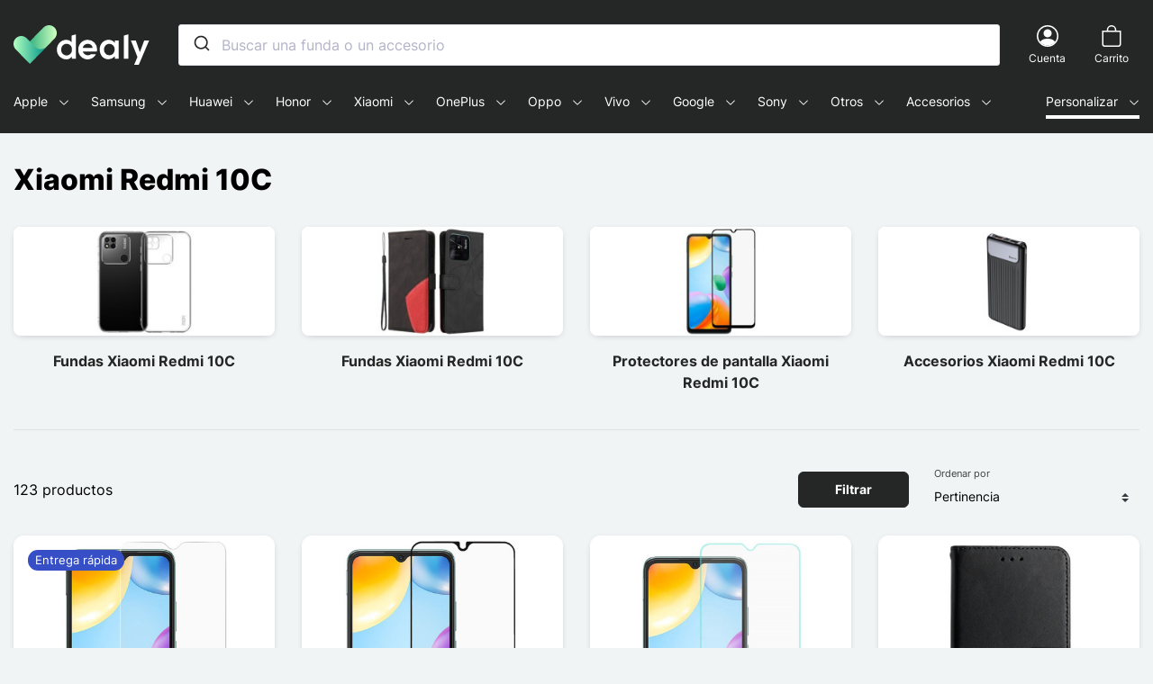

--- FILE ---
content_type: text/css
request_url: https://dealy.es/themes/macoque/assets/cache/theme-a10567440.css
body_size: 31388
content:
@font-face{font-family:Inter;font-style:normal;font-weight:400;font-display:swap;src:local(""),url(../fonts/inter-v3-latin-regular.woff2) format("woff2"),url(../fonts/inter-v3-latin-regular.woff) format("woff")}@font-face{font-family:Inter;font-style:normal;font-weight:700;font-display:swap;src:local(""),url(../fonts/inter-v3-latin-700.woff2) format("woff2"),url(../fonts/inter-v3-latin-700.woff) format("woff")}@font-face{font-family:Inter;font-style:normal;font-weight:800;font-display:swap;src:local(""),url(../fonts/inter-v3-latin-800.woff2) format("woff2"),url(../fonts/inter-v3-latin-800.woff) format("woff")}*,:after,:before{box-sizing:border-box}html{font-family:sans-serif;line-height:1.15;-webkit-text-size-adjust:100%;-webkit-tap-highlight-color:rgba(0,0,0,0)}article,aside,figcaption,figure,footer,header,hgroup,main,nav,section{display:block}body{margin:0;font-family:Inter,-apple-system,blinkmacsystemfont,Segoe UI,Helvetica Neue,arial,Noto Sans,sans-serif,Apple Color Emoji,Segoe UI Emoji,Segoe UI Symbol,Noto Color Emoji;font-size:1rem;font-weight:400;line-height:1.5;color:#000;text-align:left;background-color:#f1f4f4}[tabindex="-1"]:focus:not(:focus-visible){outline:0!important}hr{box-sizing:content-box;height:0;overflow:visible}.c-account-landing__title,.c-history__img--watermark,.c-title-section,.u-h1,.u-h2,.u-h3,.u-h4,.u-h5,.u-h6,h1,h2,h3,h4,h5,h6{margin-top:0;margin-bottom:.5rem}p{margin-top:0;margin-bottom:1rem}abbr[data-original-title],abbr[title]{text-decoration:underline;-webkit-text-decoration:underline dotted;text-decoration:underline dotted;cursor:help;border-bottom:0;-webkit-text-decoration-skip-ink:none;text-decoration-skip-ink:none}address{font-style:normal;line-height:inherit}address,dl,ol,ul{margin-bottom:1rem}dl,ol,ul{margin-top:0}ol ol,ol ul,ul ol,ul ul{margin-bottom:0}dt{font-weight:700}dd{margin-bottom:.5rem;margin-left:0}blockquote{margin:0 0 1rem}b,strong{font-weight:bolder}small{font-size:80%}sub,sup{position:relative;font-size:75%;line-height:0;vertical-align:baseline}sub{bottom:-.25em}sup{top:-.5em}a{color:#252726;text-decoration:none;background-color:transparent}a:hover{color:#000;text-decoration:underline}a:not([href]):not([class]),a:not([href]):not([class]):hover{color:inherit;text-decoration:none}code,kbd,pre,samp{font-family:SFMono-Regular,Menlo,Monaco,Consolas,Liberation Mono,Courier New,monospace;font-size:1em}pre{margin-top:0;margin-bottom:1rem;overflow:auto;-ms-overflow-style:scrollbar}figure{margin:0 0 1rem}img{border-style:none}img,svg{vertical-align:middle}svg{overflow:hidden}table{border-collapse:collapse}caption{padding-top:.75rem;padding-bottom:.75rem;color:#6c757d;text-align:left;caption-side:bottom}th{text-align:inherit;text-align:-webkit-match-parent}label{display:inline-block;margin-bottom:.25rem}button{border-radius:0}button:focus{outline:1px dotted;outline:5px auto -webkit-focus-ring-color}button,input,optgroup,select,textarea{margin:0;font-family:inherit;font-size:inherit;line-height:inherit}button,input{overflow:visible}button,select{text-transform:none}[role=button]{cursor:pointer}select{word-wrap:normal}[type=button],[type=reset],[type=submit],button{-webkit-appearance:button}[type=button]:not(:disabled),[type=reset]:not(:disabled),[type=submit]:not(:disabled),button:not(:disabled){cursor:pointer}[type=button]::-moz-focus-inner,[type=reset]::-moz-focus-inner,[type=submit]::-moz-focus-inner,button::-moz-focus-inner{padding:0;border-style:none}input[type=checkbox],input[type=radio]{box-sizing:border-box;padding:0}textarea{overflow:auto;resize:vertical}fieldset{min-width:0;padding:0;margin:0;border:0}legend{display:block;width:100%;max-width:100%;padding:0;margin-bottom:.5rem;font-size:1.5rem;line-height:inherit;color:inherit;white-space:normal}@media (max-width:1200px){legend{font-size:calc(1.275rem + .3vw)}}progress{vertical-align:baseline}[type=number]::-webkit-inner-spin-button,[type=number]::-webkit-outer-spin-button{height:auto}[type=search]{outline-offset:-2px;-webkit-appearance:none}[type=search]::-webkit-search-decoration{-webkit-appearance:none}::-webkit-file-upload-button{font:inherit;-webkit-appearance:button}output{display:inline-block}summary{display:list-item;cursor:pointer}template{display:none}[hidden]{display:none!important}ul{padding:0;margin:0;list-style:none}a:hover{color:inherit;text-decoration:inherit}.form-control{display:block;width:100%;height:calc(1.5em + .875rem + 2px);padding:.4375rem .75rem;font-size:1rem;font-weight:400;line-height:1.5;color:#495057;background-color:#fff;background-clip:padding-box;border:1px solid #ced4da;border-radius:.5rem;transition:border-color .15s ease-in-out,box-shadow .15s ease-in-out}@media (prefers-reduced-motion:reduce){.form-control{transition:none}}.form-control::-ms-expand{background-color:transparent;border:0}.form-control:-moz-focusring{color:transparent;text-shadow:0 0 0 #495057}.form-control:focus{color:#495057;background-color:#fff;border-color:#000;outline:0;box-shadow:0 0 0 1px #000}.form-control::-moz-placeholder{color:#6c757d;opacity:1}.form-control:-ms-input-placeholder{color:#6c757d;opacity:1}.form-control::placeholder{color:#6c757d;opacity:1}.form-control:disabled,.form-control[readonly]{background-color:#e9ecef;opacity:1}input[type=date].form-control,input[type=datetime-local].form-control,input[type=month].form-control,input[type=time].form-control{-webkit-appearance:none;-moz-appearance:none;appearance:none}select.form-control:focus::-ms-value{color:#495057;background-color:#fff}.form-control-file,.form-control-range{display:block;width:100%}.col-form-label{padding-top:calc(.4375rem + 1px);padding-bottom:calc(.4375rem + 1px);margin-bottom:0;font-size:inherit;line-height:1.5}.col-form-label-lg{padding-top:calc(.5rem + 1px);padding-bottom:calc(.5rem + 1px);font-size:1.25rem;line-height:1.5}.col-form-label-sm{padding-top:calc(.25rem + 1px);padding-bottom:calc(.25rem + 1px);font-size:.875rem;line-height:1.5}.form-control-plaintext{display:block;width:100%;padding:.4375rem 0;margin-bottom:0;font-size:1rem;line-height:1.5;color:#000;background-color:transparent;border:solid transparent;border-width:1px 0}.form-control-plaintext.form-control-lg,.form-control-plaintext.form-control-sm{padding-right:0;padding-left:0}.form-control-sm{height:calc(1.5em + .5rem + 2px);padding:.25rem .5rem;font-size:.875rem;line-height:1.5;border-radius:.375rem}.form-control-lg{height:calc(1.5em + 1rem + 2px);padding:.5rem 1rem;font-size:1.25rem;line-height:1.5;border-radius:.75rem}select.form-control[multiple],select.form-control[size],textarea.form-control{height:auto}.form-group{margin-bottom:1.25rem}.form-text{display:block;margin-top:.25rem}.form-row{display:flex;flex-wrap:wrap;margin-right:-5px;margin-left:-5px}.form-row>.col,.form-row>[class*=col-]{padding-right:5px;padding-left:5px}.form-check{position:relative;display:block;padding-left:1.25rem}.form-check-input{position:absolute;margin-top:.3rem;margin-left:-1.25rem}.form-check-input:disabled~.form-check-label,.form-check-input[disabled]~.form-check-label{color:#6c757d}.form-check-label{margin-bottom:0}.form-check-inline{display:inline-flex;align-items:center;padding-left:0;margin-right:.75rem}.form-check-inline .form-check-input{position:static;margin-top:0;margin-right:.3125rem;margin-left:0}.valid-feedback{display:none;width:100%;margin-top:.25rem;font-size:.875rem;color:#2b8a3e}.valid-tooltip{position:absolute;top:100%;left:0;z-index:5;display:none;max-width:100%;padding:.25rem .5rem;margin-top:.1rem;font-size:.875rem;line-height:1.5;color:#fff;background-color:rgba(43,138,62,.9);border-radius:.5rem}.is-valid~.valid-feedback,.is-valid~.valid-tooltip,.was-validated :valid~.valid-feedback,.was-validated :valid~.valid-tooltip{display:block}.form-control.is-valid,.was-validated .form-control:valid{border-color:#2b8a3e;padding-right:calc(1.5em + .875rem);background-image:url("data:image/svg+xml;charset=utf-8,%3Csvg xmlns='http://www.w3.org/2000/svg' width='8' height='8'%3E%3Cpath fill='%232B8A3E' d='M2.3 6.73L.6 4.53c-.4-1.04.46-1.4 1.1-.8l1.1 1.4 3.4-3.8c.6-.63 1.6-.27 1.2.7l-4 4.6c-.43.5-.8.4-1.1.1z'/%3E%3C/svg%3E");background-repeat:no-repeat;background-position:right calc(.375em + .21875rem) center;background-size:calc(.75em + .4375rem) calc(.75em + .4375rem)}.form-control.is-valid:focus,.was-validated .form-control:valid:focus{border-color:#2b8a3e;box-shadow:0 0 0 .25rem rgba(43,138,62,.25)}.was-validated textarea.form-control:valid,textarea.form-control.is-valid{padding-right:calc(1.5em + .875rem);background-position:top calc(.375em + .21875rem) right calc(.375em + .21875rem)}.custom-select.is-valid,.was-validated .custom-select:valid{border-color:#2b8a3e;padding-right:calc(.75em + 2.40625rem);background:url("data:image/svg+xml;charset=utf-8,%3Csvg xmlns='http://www.w3.org/2000/svg' width='4' height='5'%3E%3Cpath fill='%23343a40' d='M2 0L0 2h4zm0 5L0 3h4z'/%3E%3C/svg%3E") no-repeat right .75rem center/8px 10px,url("data:image/svg+xml;charset=utf-8,%3Csvg xmlns='http://www.w3.org/2000/svg' width='8' height='8'%3E%3Cpath fill='%232B8A3E' d='M2.3 6.73L.6 4.53c-.4-1.04.46-1.4 1.1-.8l1.1 1.4 3.4-3.8c.6-.63 1.6-.27 1.2.7l-4 4.6c-.43.5-.8.4-1.1.1z'/%3E%3C/svg%3E") #fff no-repeat center right 1.75rem/calc(.75em + .4375rem) calc(.75em + .4375rem)}.custom-select.is-valid:focus,.was-validated .custom-select:valid:focus{border-color:#2b8a3e;box-shadow:0 0 0 .25rem rgba(43,138,62,.25)}.form-check-input.is-valid~.form-check-label,.was-validated .form-check-input:valid~.form-check-label{color:#2b8a3e}.form-check-input.is-valid~.valid-feedback,.form-check-input.is-valid~.valid-tooltip,.was-validated .form-check-input:valid~.valid-feedback,.was-validated .form-check-input:valid~.valid-tooltip{display:block}.custom-control-input.is-valid~.custom-control-label,.was-validated .custom-control-input:valid~.custom-control-label{color:#2b8a3e}.custom-control-input.is-valid~.custom-control-label:before,.was-validated .custom-control-input:valid~.custom-control-label:before{border-color:#2b8a3e}.custom-control-input.is-valid:checked~.custom-control-label:before,.was-validated .custom-control-input:valid:checked~.custom-control-label:before{border-color:#37b14f;background-color:#37b14f}.custom-control-input.is-valid:focus~.custom-control-label:before,.was-validated .custom-control-input:valid:focus~.custom-control-label:before{box-shadow:0 0 0 .25rem rgba(43,138,62,.25)}.custom-control-input.is-valid:focus:not(:checked)~.custom-control-label:before,.custom-file-input.is-valid~.custom-file-label,.was-validated .custom-control-input:valid:focus:not(:checked)~.custom-control-label:before,.was-validated .custom-file-input:valid~.custom-file-label{border-color:#2b8a3e}.custom-file-input.is-valid:focus~.custom-file-label,.was-validated .custom-file-input:valid:focus~.custom-file-label{border-color:#2b8a3e;box-shadow:0 0 0 .25rem rgba(43,138,62,.25)}.invalid-feedback{display:none;width:100%;margin-top:.25rem;font-size:.875rem;color:#c92a2a}.invalid-tooltip{position:absolute;top:100%;left:0;z-index:5;display:none;max-width:100%;padding:.25rem .5rem;margin-top:.1rem;font-size:.875rem;line-height:1.5;color:#fff;background-color:rgba(201,42,42,.9);border-radius:.5rem}.is-invalid~.invalid-feedback,.is-invalid~.invalid-tooltip,.was-validated :invalid~.invalid-feedback,.was-validated :invalid~.invalid-tooltip{display:block}.form-control.is-invalid,.was-validated .form-control:invalid{border-color:#c92a2a;padding-right:calc(1.5em + .875rem);background-image:url("data:image/svg+xml;charset=utf-8,%3Csvg xmlns='http://www.w3.org/2000/svg' width='12' height='12' fill='none' stroke='%23C92A2A'%3E%3Ccircle cx='6' cy='6' r='4.5'/%3E%3Cpath stroke-linejoin='round' d='M5.8 3.6h.4L6 6.5z'/%3E%3Ccircle cx='6' cy='8.2' r='.6' fill='%23C92A2A' stroke='none'/%3E%3C/svg%3E");background-repeat:no-repeat;background-position:right calc(.375em + .21875rem) center;background-size:calc(.75em + .4375rem) calc(.75em + .4375rem)}.form-control.is-invalid:focus,.was-validated .form-control:invalid:focus{border-color:#c92a2a;box-shadow:0 0 0 .25rem rgba(201,42,42,.25)}.was-validated textarea.form-control:invalid,textarea.form-control.is-invalid{padding-right:calc(1.5em + .875rem);background-position:top calc(.375em + .21875rem) right calc(.375em + .21875rem)}.custom-select.is-invalid,.was-validated .custom-select:invalid{border-color:#c92a2a;padding-right:calc(.75em + 2.40625rem);background:url("data:image/svg+xml;charset=utf-8,%3Csvg xmlns='http://www.w3.org/2000/svg' width='4' height='5'%3E%3Cpath fill='%23343a40' d='M2 0L0 2h4zm0 5L0 3h4z'/%3E%3C/svg%3E") no-repeat right .75rem center/8px 10px,url("data:image/svg+xml;charset=utf-8,%3Csvg xmlns='http://www.w3.org/2000/svg' width='12' height='12' fill='none' stroke='%23C92A2A'%3E%3Ccircle cx='6' cy='6' r='4.5'/%3E%3Cpath stroke-linejoin='round' d='M5.8 3.6h.4L6 6.5z'/%3E%3Ccircle cx='6' cy='8.2' r='.6' fill='%23C92A2A' stroke='none'/%3E%3C/svg%3E") #fff no-repeat center right 1.75rem/calc(.75em + .4375rem) calc(.75em + .4375rem)}.custom-select.is-invalid:focus,.was-validated .custom-select:invalid:focus{border-color:#c92a2a;box-shadow:0 0 0 .25rem rgba(201,42,42,.25)}.form-check-input.is-invalid~.form-check-label,.was-validated .form-check-input:invalid~.form-check-label{color:#c92a2a}.form-check-input.is-invalid~.invalid-feedback,.form-check-input.is-invalid~.invalid-tooltip,.was-validated .form-check-input:invalid~.invalid-feedback,.was-validated .form-check-input:invalid~.invalid-tooltip{display:block}.custom-control-input.is-invalid~.custom-control-label,.was-validated .custom-control-input:invalid~.custom-control-label{color:#c92a2a}.custom-control-input.is-invalid~.custom-control-label:before,.was-validated .custom-control-input:invalid~.custom-control-label:before{border-color:#c92a2a}.custom-control-input.is-invalid:checked~.custom-control-label:before,.was-validated .custom-control-input:invalid:checked~.custom-control-label:before{border-color:#da4c4c;background-color:#da4c4c}.custom-control-input.is-invalid:focus~.custom-control-label:before,.was-validated .custom-control-input:invalid:focus~.custom-control-label:before{box-shadow:0 0 0 .25rem rgba(201,42,42,.25)}.custom-control-input.is-invalid:focus:not(:checked)~.custom-control-label:before,.custom-file-input.is-invalid~.custom-file-label,.was-validated .custom-control-input:invalid:focus:not(:checked)~.custom-control-label:before,.was-validated .custom-file-input:invalid~.custom-file-label{border-color:#c92a2a}.custom-file-input.is-invalid:focus~.custom-file-label,.was-validated .custom-file-input:invalid:focus~.custom-file-label{border-color:#c92a2a;box-shadow:0 0 0 .25rem rgba(201,42,42,.25)}.form-inline{display:flex;flex-flow:row wrap;align-items:center}.form-inline .form-check{width:100%}@media (min-width:576px){.form-inline label{justify-content:center}.form-inline .form-group,.form-inline label{display:flex;align-items:center;margin-bottom:0}.form-inline .form-group{flex:0 0 auto;flex-flow:row wrap}.form-inline .form-control{display:inline-block;width:auto;vertical-align:middle}.form-inline .form-control-plaintext{display:inline-block}.form-inline .custom-select,.form-inline .input-group{width:auto}.form-inline .form-check{display:flex;align-items:center;justify-content:center;width:auto;padding-left:0}.form-inline .form-check-input{position:relative;flex-shrink:0;margin-top:0;margin-right:.25rem;margin-left:0}.form-inline .custom-control{align-items:center;justify-content:center}.form-inline .custom-control-label{margin-bottom:0}}.img-fluid,.img-thumbnail{max-width:100%;height:auto}.img-thumbnail{padding:.25rem;background-color:#f1f4f4;border:1px solid #dee2e6;border-radius:.5rem}.figure{display:inline-block}.figure-img{margin-bottom:.5rem;line-height:1}.figure-caption{font-size:90%;color:#6c757d}.table{width:100%;margin-bottom:1rem;color:#000}.table td,.table th{padding:.75rem;vertical-align:top;border-top:1px solid #dee2e6}.table thead th{vertical-align:bottom;border-bottom:2px solid #dee2e6}.table tbody+tbody{border-top:2px solid #dee2e6}.table-sm td,.table-sm th{padding:.3rem}.table-bordered,.table-bordered td,.table-bordered th{border:1px solid #dee2e6}.table-bordered thead td,.table-bordered thead th{border-bottom-width:2px}.table-borderless tbody+tbody,.table-borderless td,.table-borderless th,.table-borderless thead th{border:0}.table-striped tbody tr:nth-of-type(odd){background-color:rgba(0,0,0,.05)}.table-hover tbody tr:hover{color:#000}.table-active,.table-active>td,.table-active>th,.table-hover .table-active:hover,.table-hover .table-active:hover>td,.table-hover .table-active:hover>th,.table-hover tbody tr:hover{background-color:rgba(0,0,0,.075)}.table .thead-dark th{color:#fff;background-color:#343a40;border-color:#454d55}.table .thead-light th{color:#495057;background-color:#e9ecef;border-color:#dee2e6}.table-dark{color:#fff;background-color:#343a40}.table-dark td,.table-dark th,.table-dark thead th{border-color:#454d55}.table-dark.table-bordered{border:0}.table-dark.table-striped tbody tr:nth-of-type(odd){background-color:hsla(0,0%,100%,.05)}.table-dark.table-hover tbody tr:hover{color:#fff;background-color:hsla(0,0%,100%,.075)}@media (max-width:575.98px){.table-responsive-sm{display:block;width:100%;overflow-x:auto;-webkit-overflow-scrolling:touch}.table-responsive-sm>.table-bordered{border:0}}@media (max-width:767.98px){.table-responsive-md{display:block;width:100%;overflow-x:auto;-webkit-overflow-scrolling:touch}.table-responsive-md>.table-bordered{border:0}}@media (max-width:991.98px){.table-responsive-lg{display:block;width:100%;overflow-x:auto;-webkit-overflow-scrolling:touch}.table-responsive-lg>.table-bordered{border:0}}@media (max-width:1199.98px){.table-responsive-xl{display:block;width:100%;overflow-x:auto;-webkit-overflow-scrolling:touch}.table-responsive-xl>.table-bordered{border:0}}.table-responsive{display:block;width:100%;overflow-x:auto;-webkit-overflow-scrolling:touch}.table-responsive>.table-bordered{border:0}.c-account-landing__title,.c-history__img--watermark,.c-title-section,.h1,.h2,.h3,.h4,.h5,.h6,.u-h1,.u-h2,.u-h3,.u-h4,.u-h5,.u-h6,h1,h2,h3,h4,h5,h6{margin-bottom:.5rem;font-weight:800;line-height:1.2}.c-account-landing__title,.c-title-section,.h1,.u-h1,h1{font-size:2rem}@media (max-width:1200px){.c-account-landing__title,.c-title-section,.h1,.u-h1,h1{font-size:calc(1.325rem + .9vw)}}.c-history__img--watermark,.h2,.u-h2,h2{font-size:1.5rem}@media (max-width:1200px){.c-history__img--watermark,.h2,.u-h2,h2{font-size:calc(1.275rem + .3vw)}}.h3,.u-h3,h3{font-size:1.25rem}.h4,.h5,.u-h4,.u-h5,h4,h5{font-size:1.125rem}.h6,.u-h6,h6{font-size:1rem}.lead,.u-txt-lead{font-size:1.25rem;font-weight:400}.display-1{font-size:3rem;font-weight:800;line-height:1.2}@media (max-width:1200px){.display-1{font-size:calc(1.425rem + 2.1vw)}}.display-2{font-size:5.5rem;font-weight:300;line-height:1.2}@media (max-width:1200px){.display-2{font-size:calc(1.675rem + 5.1vw)}}.display-3{font-size:4.5rem;font-weight:300;line-height:1.2}@media (max-width:1200px){.display-3{font-size:calc(1.575rem + 3.9vw)}}.display-4{font-size:3.5rem;font-weight:300;line-height:1.2}@media (max-width:1200px){.display-4{font-size:calc(1.475rem + 2.7vw)}}hr{margin-top:1rem;margin-bottom:1rem;border:0;border-top:1px solid #dee2e6}.small,.u-txt-sm,.u-txt-xs,small{font-size:.875rem;font-weight:400}.mark,mark{padding:.2em;background-color:#fcf8e3}.list-inline,.list-unstyled{padding-left:0;list-style:none}.list-inline-item{display:inline-block}.list-inline-item:not(:last-child){margin-right:.5rem}.initialism{font-size:90%;text-transform:uppercase}.blockquote{margin-bottom:1rem;font-size:1.25rem}.blockquote-footer{display:block;font-size:.875rem;color:#6c757d}.blockquote-footer:before{content:"\2014\00A0"}.col,.col-auto,.col-lg-1,.col-lg-2,.col-lg-3,.col-lg-4,.col-lg-5,.col-lg-6,.col-lg-7,.col-lg-8,.col-lg-9,.col-lg-10,.col-lg-11,.col-md-3,.col-md-4,.col-md-6,.col-md-8,.col-md-11,.col-sm-1,.col-sm-3,.col-sm-4,.col-sm-5,.col-sm-6,.col-sm-8,.col-sm-9,.col-sm-11{position:relative;width:100%;padding-right:15px;padding-left:15px}.col-auto{flex:0 0 auto;width:auto;max-width:100%}.col-1{flex:0 0 8.33333%;max-width:8.33333%}.col-1,.col-2{padding-right:15px;padding-left:15px}.col-2{flex:0 0 16.66667%;max-width:16.66667%}.col-3{flex:0 0 25%;max-width:25%}.col-3,.col-4{padding-right:15px;padding-left:15px}.col-4{flex:0 0 33.33333%;max-width:33.33333%}.col-5,.col-xs-5{flex:0 0 41.66667%;max-width:41.66667%}.col-5,.col-6,.col-xs-5{padding-right:15px;padding-left:15px}.col-6{flex:0 0 50%;max-width:50%}.col-9,.col-xs-9{flex:0 0 75%;max-width:75%}.col-9,.col-12,.col-xs-9{padding-right:15px;padding-left:15px}.col-12{flex:0 0 100%;max-width:100%}@media (min-width:576px){.col-sm-1{flex:0 0 8.33333%;max-width:8.33333%}.col-sm-3{flex:0 0 25%;max-width:25%}.col-sm-4{flex:0 0 33.33333%;max-width:33.33333%}.col-sm-5{flex:0 0 41.66667%;max-width:41.66667%}.col-sm-6{flex:0 0 50%;max-width:50%}.col-sm-8{flex:0 0 66.66667%;max-width:66.66667%}.col-sm-9{flex:0 0 75%;max-width:75%}.col-sm-11{flex:0 0 91.66667%;max-width:91.66667%}}@media (min-width:768px){.col-md-3{flex:0 0 25%;max-width:25%}.col-md-4{flex:0 0 33.33333%;max-width:33.33333%}.col-md-6{flex:0 0 50%;max-width:50%}.col-md-8{flex:0 0 66.66667%;max-width:66.66667%}.col-md-11{flex:0 0 91.66667%;max-width:91.66667%}}@media (min-width:992px){.col-lg-1{flex:0 0 8.33333%;max-width:8.33333%}.col-lg-2{flex:0 0 16.66667%;max-width:16.66667%}.col-lg-3{flex:0 0 25%;max-width:25%}.col-lg-4{flex:0 0 33.33333%;max-width:33.33333%}.col-lg-5{flex:0 0 41.66667%;max-width:41.66667%}.col-lg-6{flex:0 0 50%;max-width:50%}.col-lg-7{flex:0 0 58.33333%;max-width:58.33333%}.col-lg-8{flex:0 0 66.66667%;max-width:66.66667%}.col-lg-9{flex:0 0 75%;max-width:75%}.col-lg-10{flex:0 0 83.33333%;max-width:83.33333%}.col-lg-11{flex:0 0 91.66667%;max-width:91.66667%}}.row{display:flex;flex-wrap:wrap;margin-right:-15px;margin-left:-15px}.no-gutters{margin-right:0;margin-left:0}.no-gutters>.col,.no-gutters>[class*=col-]{padding-right:0;padding-left:0}.o-layout{display:flex;justify-content:space-between;width:100%;flex-wrap:nowrap}.o-layout--center-x{justify-content:center}.o-layout--center-y{align-items:center}.o-layout--start{justify-content:flex-start}.o-layout--end{justify-content:flex-end}.offset,.offset-0{position:relative;width:100%;padding-right:15px;padding-left:15px}.offset-0{margin-left:0}@media (min-width:992px){.offset-lg-1{margin-left:8.33333%}.offset-lg-1,.offset-lg-2{position:relative;width:100%;padding-right:15px;padding-left:15px}.offset-lg-2{margin-left:16.66667%}}.container,.o-wrapper{width:100%;padding-right:15px;padding-left:15px;margin-right:auto;margin-left:auto}@media (min-width:1500px){.container,.o-wrapper{max-width:1440px}}.container-fluid{width:100%;padding-right:15px;padding-left:15px;margin-right:auto;margin-left:auto}@media (min-width:1500px){.o-wrapper{max-width:1440px}}.o-wrapper--fullbleed{width:100vw;max-width:100vw;margin-left:-15px;margin-right:-15px}@media (min-width:1500px){.o-wrapper--fullbleed{margin-left:calc(-50vw + 705px);margin-right:calc(-50vw + 705px)}}.btn,.c-btn-pill,.c-collapse__btn{display:inline-block;font-weight:700;color:#000;text-align:center;white-space:nowrap;vertical-align:middle;-webkit-user-select:none;-moz-user-select:none;-ms-user-select:none;user-select:none;background-color:transparent;border:1px solid transparent;padding:.625rem 2.5rem;font-size:.875rem;line-height:1.3;border-radius:.375rem;transition:color .15s ease-in-out,background-color .15s ease-in-out,border-color .15s ease-in-out,box-shadow .15s ease-in-out}@media (prefers-reduced-motion:reduce){.btn,.c-btn-pill,.c-collapse__btn{transition:none}}.btn:hover,.c-btn-pill:hover,.c-collapse__btn:hover{color:#000;text-decoration:none}.btn.focus,.btn:focus,.c-btn-pill:focus,.c-collapse__btn:focus,.focus.c-btn-pill,.focus.c-collapse__btn{outline:0;box-shadow:0 0 0 .25rem rgba(37,39,38,.25)}.btn.disabled,.btn:disabled,.c-btn-pill:disabled,.c-collapse__btn:disabled,.disabled.c-btn-pill,.disabled.c-collapse__btn{opacity:.65}.btn:not(:disabled):not(.disabled),.c-btn-pill:not(:disabled):not(.disabled),.c-collapse__btn:not(:disabled):not(.disabled){cursor:pointer}a.btn.disabled,a.disabled.c-btn-pill,a.disabled.c-collapse__btn,fieldset:disabled a.btn,fieldset:disabled a.c-btn-pill,fieldset:disabled a.c-collapse__btn{pointer-events:none}.btn-primary,.c-checkout-panel__head .nav-link.active,.c-pushcat__nav-btn.active{color:#fff;background-color:#252726;border-color:#252726}.btn-primary:hover,.c-checkout-panel__head .nav-link.active:hover,.c-pushcat__nav-btn.active:hover{color:#fff;background-color:#121313;border-color:#0c0d0d}.btn-primary.focus,.btn-primary:focus,.c-checkout-panel__head .focus.nav-link.active,.c-checkout-panel__head .nav-link.active:focus,.c-pushcat__nav-btn.active:focus,.focus.c-pushcat__nav-btn.active{color:#fff;background-color:#121313;border-color:#0c0d0d;box-shadow:0 0 0 .25rem rgba(70,71,71,.5)}.btn-primary.disabled,.btn-primary:disabled,.c-checkout-panel__head .disabled.nav-link.active,.c-checkout-panel__head .nav-link.active:disabled,.c-pushcat__nav-btn.active:disabled,.disabled.c-pushcat__nav-btn.active{color:#fff;background-color:#252726;border-color:#252726}.btn-primary:not(:disabled):not(.disabled).active,.btn-primary:not(:disabled):not(.disabled):active,.c-checkout-panel__head .nav-link.active:not(:disabled):not(.disabled):active,.c-checkout-panel__head .nav-link:not(:disabled):not(.disabled).active,.c-checkout-panel__head .show>.dropdown-toggle.nav-link.active,.c-pushcat__nav-btn.active:not(:disabled):not(.disabled):active,.c-pushcat__nav-btn:not(:disabled):not(.disabled).active,.show>.btn-primary.dropdown-toggle,.show>.dropdown-toggle.c-pushcat__nav-btn.active{color:#fff;background-color:#0c0d0d;border-color:#060606}.btn-primary:not(:disabled):not(.disabled).active:focus,.btn-primary:not(:disabled):not(.disabled):active:focus,.c-checkout-panel__head .nav-link.active:not(:disabled):not(.disabled):active:focus,.c-checkout-panel__head .nav-link:not(:disabled):not(.disabled).active:focus,.c-checkout-panel__head .show>.dropdown-toggle.nav-link.active:focus,.c-pushcat__nav-btn.active:not(:disabled):not(.disabled):active:focus,.c-pushcat__nav-btn:not(:disabled):not(.disabled).active:focus,.show>.btn-primary.dropdown-toggle:focus,.show>.dropdown-toggle.c-pushcat__nav-btn.active:focus{box-shadow:0 0 0 .25rem rgba(70,71,71,.5)}.btn-secondary,.c-checkout-panel__head .nav-link:not(.active){color:#212529;background-color:#fff;border-color:#fff}.btn-secondary:hover,.c-checkout-panel__head .nav-link:hover:not(.active){color:#212529;background-color:#ececec;border-color:#e6e6e6}.btn-secondary.focus,.btn-secondary:focus,.c-checkout-panel__head .focus.nav-link:not(.active),.c-checkout-panel__head .nav-link:focus:not(.active){color:#212529;background-color:#ececec;border-color:#e6e6e6;box-shadow:0 0 0 .25rem rgba(222,222,223,.5)}.btn-secondary.disabled,.btn-secondary:disabled,.c-checkout-panel__head .disabled.nav-link:not(.active),.c-checkout-panel__head .nav-link:disabled:not(.active){color:#212529;background-color:#fff;border-color:#fff}.btn-secondary:not(:disabled):not(.disabled).active,.btn-secondary:not(:disabled):not(.disabled):active,.c-checkout-panel__head .nav-link:not(:disabled):not(.disabled).active:not(.active),.c-checkout-panel__head .nav-link:not(:disabled):not(.disabled):active:not(.active),.c-checkout-panel__head .show>.dropdown-toggle.nav-link:not(.active),.show>.btn-secondary.dropdown-toggle{color:#212529;background-color:#e6e6e6;border-color:#dfdfdf}.btn-secondary:not(:disabled):not(.disabled).active:focus,.btn-secondary:not(:disabled):not(.disabled):active:focus,.c-checkout-panel__head .nav-link:not(:disabled):not(.disabled).active:focus:not(.active),.c-checkout-panel__head .nav-link:not(:disabled):not(.disabled):active:focus:not(.active),.c-checkout-panel__head .show>.dropdown-toggle.nav-link:focus:not(.active),.show>.btn-secondary.dropdown-toggle:focus{box-shadow:0 0 0 .25rem rgba(222,222,223,.5)}.btn-tertiary{color:#fff;background-color:#25ae88;border-color:#25ae88}.btn-tertiary.focus,.btn-tertiary:focus,.btn-tertiary:hover{color:#fff;background-color:#1e8e6f;border-color:#1c8467}.btn-tertiary.focus,.btn-tertiary:focus{box-shadow:0 0 0 .25rem rgba(70,186,154,.5)}.btn-tertiary.disabled,.btn-tertiary:disabled{color:#fff;background-color:#25ae88;border-color:#25ae88}.btn-tertiary:not(:disabled):not(.disabled).active,.btn-tertiary:not(:disabled):not(.disabled):active,.show>.btn-tertiary.dropdown-toggle{color:#fff;background-color:#1c8467;border-color:#1a795f}.btn-tertiary:not(:disabled):not(.disabled).active:focus,.btn-tertiary:not(:disabled):not(.disabled):active:focus,.show>.btn-tertiary.dropdown-toggle:focus{box-shadow:0 0 0 .25rem rgba(70,186,154,.5)}.btn-outline-primary{color:#252726;border-color:#252726}.btn-outline-primary:hover{color:#fff;background-color:#252726;border-color:#252726}.btn-outline-primary.focus,.btn-outline-primary:focus{box-shadow:0 0 0 .25rem rgba(37,39,38,.5)}.btn-outline-primary.disabled,.btn-outline-primary:disabled{color:#252726;background-color:transparent}.btn-outline-primary:not(:disabled):not(.disabled).active,.btn-outline-primary:not(:disabled):not(.disabled):active,.show>.btn-outline-primary.dropdown-toggle{color:#fff;background-color:#252726;border-color:#252726}.btn-outline-primary:not(:disabled):not(.disabled).active:focus,.btn-outline-primary:not(:disabled):not(.disabled):active:focus,.show>.btn-outline-primary.dropdown-toggle:focus{box-shadow:0 0 0 .25rem rgba(37,39,38,.5)}.btn-outline-secondary{color:#fff;border-color:#fff}.btn-outline-secondary:hover{color:#212529;background-color:#fff;border-color:#fff}.btn-outline-secondary.focus,.btn-outline-secondary:focus{box-shadow:0 0 0 .25rem hsla(0,0%,100%,.5)}.btn-outline-secondary.disabled,.btn-outline-secondary:disabled{color:#fff;background-color:transparent}.btn-outline-secondary:not(:disabled):not(.disabled).active,.btn-outline-secondary:not(:disabled):not(.disabled):active,.show>.btn-outline-secondary.dropdown-toggle{color:#212529;background-color:#fff;border-color:#fff}.btn-outline-secondary:not(:disabled):not(.disabled).active:focus,.btn-outline-secondary:not(:disabled):not(.disabled):active:focus,.show>.btn-outline-secondary.dropdown-toggle:focus{box-shadow:0 0 0 .25rem hsla(0,0%,100%,.5)}.btn-outline-tertiary{color:#25ae88;border-color:#25ae88}.btn-outline-tertiary:hover{color:#fff;background-color:#25ae88;border-color:#25ae88}.btn-outline-tertiary.focus,.btn-outline-tertiary:focus{box-shadow:0 0 0 .25rem rgba(37,174,136,.5)}.btn-outline-tertiary.disabled,.btn-outline-tertiary:disabled{color:#25ae88;background-color:transparent}.btn-outline-tertiary:not(:disabled):not(.disabled).active,.btn-outline-tertiary:not(:disabled):not(.disabled):active,.show>.btn-outline-tertiary.dropdown-toggle{color:#fff;background-color:#25ae88;border-color:#25ae88}.btn-outline-tertiary:not(:disabled):not(.disabled).active:focus,.btn-outline-tertiary:not(:disabled):not(.disabled):active:focus,.show>.btn-outline-tertiary.dropdown-toggle:focus{box-shadow:0 0 0 .25rem rgba(37,174,136,.5)}.btn-link,.c-btn--nopad,.c-collapse__btn{font-weight:400;color:#252726;text-decoration:none}.btn-link:hover,.c-btn--nopad:hover,.c-collapse__btn:hover{color:#000;text-decoration:underline}.btn-link.focus,.btn-link:focus,.c-btn--nopad:focus,.c-collapse__btn:focus,.focus.c-btn--nopad,.focus.c-collapse__btn{text-decoration:underline}.btn-link.disabled,.btn-link:disabled,.c-btn--nopad:disabled,.c-collapse__btn:disabled,.disabled.c-btn--nopad,.disabled.c-collapse__btn{color:#6c757d;pointer-events:none}.btn-group-lg>.btn,.btn-group-lg>.c-btn-pill,.btn-group-lg>.c-collapse__btn,.btn-lg{padding:.875rem 3rem;font-size:1rem;line-height:1.25;border-radius:.5rem}.btn-group-sm>.btn,.btn-group-sm>.c-btn-pill,.btn-group-sm>.c-collapse__btn,.btn-sm{padding:.5rem .75rem;font-size:.8125rem;line-height:1.23077;border-radius:.375rem}.btn-block{display:block;width:100%}.btn-block+.btn-block{margin-top:.5rem}input[type=button].btn-block,input[type=reset].btn-block,input[type=submit].btn-block{width:100%}.custom-control{position:relative;z-index:1;display:block;min-height:1.5rem;padding-left:1.75rem;-webkit-print-color-adjust:exact;color-adjust:exact}.custom-control-inline{display:inline-flex;margin-right:1rem}.custom-control-input{position:absolute;left:0;z-index:-1;width:1.25rem;height:1.375rem;opacity:0}.custom-control-input:checked~.custom-control-label:before{color:#252726;border-color:#252726;background-color:#fff}.custom-control-input:focus~.custom-control-label:before{box-shadow:0 0 0 1px #000}.custom-control-input:focus:not(:checked)~.custom-control-label:before{border-color:#000}.custom-control-input:not(:disabled):active~.custom-control-label:before{color:#fff;background-color:#7c837f;border-color:#7c837f}.custom-control-input:disabled~.custom-control-label,.custom-control-input[disabled]~.custom-control-label{color:#6c757d}.custom-control-input:disabled~.custom-control-label:before,.custom-control-input[disabled]~.custom-control-label:before{background-color:#e9ecef}.custom-control-label{position:relative;margin-bottom:0;vertical-align:top}.custom-control-label:before{pointer-events:none;background-color:#d9d9d9;border:1px solid #bfbfbf}.custom-control-label:after,.custom-control-label:before{position:absolute;top:.125rem;left:-1.75rem;display:block;width:1.25rem;height:1.25rem;content:""}.custom-control-label:after{background:no-repeat 50%/50% 50%}.custom-checkbox .custom-control-label:before{border-radius:.25rem}.custom-checkbox .custom-control-input:checked~.custom-control-label:after{background-image:url("data:image/svg+xml;charset=utf-8,%3Csvg xmlns='http://www.w3.org/2000/svg' width='8' height='8'%3E%3Cpath fill='%23252726' d='M6.564.75l-3.59 3.612-1.538-1.55L0 4.26l2.974 2.99L8 2.193z'/%3E%3C/svg%3E")}.custom-checkbox .custom-control-input:indeterminate~.custom-control-label:before{border-color:#252726;background-color:#252726}.custom-checkbox .custom-control-input:indeterminate~.custom-control-label:after{background-image:url("data:image/svg+xml;charset=utf-8,%3Csvg xmlns='http://www.w3.org/2000/svg' width='4' height='4'%3E%3Cpath stroke='%23252726' d='M0 2h4'/%3E%3C/svg%3E")}.custom-checkbox .custom-control-input:disabled:checked~.custom-control-label:before{background-color:rgba(37,39,38,.5)}.custom-checkbox .custom-control-input:disabled:indeterminate~.custom-control-label:before{background-color:rgba(37,39,38,.5)}.custom-radio .custom-control-label:before{border-radius:50%}.custom-radio .custom-control-input:checked~.custom-control-label:after{background-image:url("data:image/svg+xml;charset=utf-8,%3Csvg xmlns='http://www.w3.org/2000/svg' width='12' height='12' viewBox='-4 -4 8 8'%3E%3Ccircle r='3' fill='%23252726'/%3E%3C/svg%3E")}.custom-radio .custom-control-input:disabled:checked~.custom-control-label:before{background-color:rgba(37,39,38,.5)}.custom-switch{padding-left:2.6875rem}.custom-switch .custom-control-label:before{left:-2.6875rem;width:2.1875rem;pointer-events:all;border-radius:.625rem}.custom-switch .custom-control-label:after{top:calc(.125rem + 2px);left:calc(-2.6875rem + 2px);width:calc(1.25rem - 4px);height:calc(1.25rem - 4px);background-color:#bfbfbf;border-radius:.625rem;transition:transform .15s ease-in-out,background-color .15s ease-in-out,border-color .15s ease-in-out,box-shadow .15s ease-in-out}@media (prefers-reduced-motion:reduce){.custom-switch .custom-control-label:after{transition:none}}.custom-switch .custom-control-input:checked~.custom-control-label:after{background-color:#d9d9d9;transform:translateX(.9375rem)}.custom-switch .custom-control-input:disabled:checked~.custom-control-label:before{background-color:rgba(37,39,38,.5)}.custom-select{display:inline-block;width:100%;height:calc(1.5em + .875rem + 2px);padding:.4375rem 1.75rem .4375rem .75rem;font-size:1rem;font-weight:400;line-height:1.5;color:#495057;vertical-align:middle;background:#fff url("data:image/svg+xml;charset=utf-8,%3Csvg xmlns='http://www.w3.org/2000/svg' width='4' height='5'%3E%3Cpath fill='%23343a40' d='M2 0L0 2h4zm0 5L0 3h4z'/%3E%3C/svg%3E") no-repeat right .75rem center/8px 10px;border:1px solid #ced4da;border-radius:.5rem;-webkit-appearance:none;-moz-appearance:none;appearance:none}.custom-select:focus{border-color:#000;outline:0;box-shadow:0 0 0 .25rem rgba(37,39,38,.25)}.custom-select:focus::-ms-value{color:#495057;background-color:#fff}.custom-select[multiple],.custom-select[size]:not([size="1"]){height:auto;padding-right:.75rem;background-image:none}.custom-select:disabled{color:#6c757d;background-color:#e9ecef}.custom-select::-ms-expand{display:none}.custom-select:-moz-focusring{color:transparent;text-shadow:0 0 0 #495057}.custom-select-sm{height:calc(1.5em + .5rem + 2px);padding-top:.25rem;padding-bottom:.25rem;padding-left:.5rem;font-size:.875rem}.custom-select-lg{height:calc(1.5em + 1rem + 2px);padding-top:.5rem;padding-bottom:.5rem;padding-left:1rem;font-size:1.25rem}.custom-file{display:inline-block;margin-bottom:0}.custom-file,.custom-file-input{position:relative;width:100%;height:calc(1.5em + .875rem + 2px)}.custom-file-input{z-index:2;margin:0;opacity:0}.custom-file-input:focus~.custom-file-label{border-color:#000;box-shadow:0 0 0 1px #000}.custom-file-input:disabled~.custom-file-label,.custom-file-input[disabled]~.custom-file-label{background-color:#e9ecef}.custom-file-input:lang(en)~.custom-file-label:after{content:"Browse"}.custom-file-input~.custom-file-label[data-browse]:after{content:attr(data-browse)}.custom-file-label{left:0;z-index:1;height:calc(1.5em + .875rem + 2px);font-weight:400;background-color:#fff;border:1px solid #ced4da;border-radius:.5rem}.custom-file-label,.custom-file-label:after{position:absolute;top:0;right:0;padding:.4375rem .75rem;line-height:1.5;color:#495057}.custom-file-label:after{bottom:0;z-index:3;display:block;height:calc(1.5em + .875rem);content:"Browse";background-color:#e9ecef;border-left:inherit;border-radius:0 .5rem .5rem 0}.custom-range{width:100%;height:1.5rem;padding:0;background-color:transparent;-webkit-appearance:none;-moz-appearance:none;appearance:none}.custom-range:focus{outline:none}.custom-range:focus::-webkit-slider-thumb{box-shadow:0 0 0 1px #f1f4f4,0 0 0 1px #000}.custom-range:focus::-moz-range-thumb{box-shadow:0 0 0 1px #f1f4f4,0 0 0 1px #000}.custom-range:focus::-ms-thumb{box-shadow:0 0 0 1px #f1f4f4,0 0 0 1px #000}.custom-range::-moz-focus-outer{border:0}.custom-range::-webkit-slider-thumb{width:1rem;height:1rem;margin-top:-.25rem;background-color:#252726;border:0;border-radius:1rem;-webkit-transition:background-color .15s ease-in-out,border-color .15s ease-in-out,box-shadow .15s ease-in-out;transition:background-color .15s ease-in-out,border-color .15s ease-in-out,box-shadow .15s ease-in-out;-webkit-appearance:none;appearance:none}@media (prefers-reduced-motion:reduce){.custom-range::-webkit-slider-thumb{-webkit-transition:none;transition:none}}.custom-range::-webkit-slider-thumb:active{background-color:#7c837f}.custom-range::-webkit-slider-runnable-track{width:100%;height:.5rem;color:transparent;cursor:pointer;background-color:#dee2e6;border-color:transparent;border-radius:1rem}.custom-range::-moz-range-thumb{width:1rem;height:1rem;background-color:#252726;border:0;border-radius:1rem;-moz-transition:background-color .15s ease-in-out,border-color .15s ease-in-out,box-shadow .15s ease-in-out;transition:background-color .15s ease-in-out,border-color .15s ease-in-out,box-shadow .15s ease-in-out;-moz-appearance:none;appearance:none}@media (prefers-reduced-motion:reduce){.custom-range::-moz-range-thumb{-moz-transition:none;transition:none}}.custom-range::-moz-range-thumb:active{background-color:#7c837f}.custom-range::-moz-range-track{width:100%;height:.5rem;color:transparent;cursor:pointer;background-color:#dee2e6;border-color:transparent;border-radius:1rem}.custom-range::-ms-thumb{width:1rem;height:1rem;margin-top:0;margin-right:.25rem;margin-left:.25rem;background-color:#252726;border:0;border-radius:1rem;-ms-transition:background-color .15s ease-in-out,border-color .15s ease-in-out,box-shadow .15s ease-in-out;transition:background-color .15s ease-in-out,border-color .15s ease-in-out,box-shadow .15s ease-in-out;appearance:none}@media (prefers-reduced-motion:reduce){.custom-range::-ms-thumb{-ms-transition:none;transition:none}}.custom-range::-ms-thumb:active{background-color:#7c837f}.custom-range::-ms-track{width:100%;height:.5rem;color:transparent;cursor:pointer;background-color:transparent;border-color:transparent;border-width:.5rem}.custom-range::-ms-fill-lower,.custom-range::-ms-fill-upper{background-color:#dee2e6;border-radius:1rem}.custom-range::-ms-fill-upper{margin-right:15px}.custom-range:disabled::-webkit-slider-thumb{background-color:#adb5bd}.custom-range:disabled::-webkit-slider-runnable-track{cursor:default}.custom-range:disabled::-moz-range-thumb{background-color:#adb5bd}.custom-range:disabled::-moz-range-track{cursor:default}.custom-range:disabled::-ms-thumb{background-color:#adb5bd}.custom-control-label:before,.custom-file-label,.custom-select{transition:background-color .15s ease-in-out,border-color .15s ease-in-out,box-shadow .15s ease-in-out}@media (prefers-reduced-motion:reduce){.custom-control-label:before,.custom-file-label,.custom-select{transition:none}}.btn-group,.btn-group-vertical{position:relative;display:inline-flex;vertical-align:middle}.btn-group-vertical>.btn,.btn-group-vertical>.c-btn-pill,.btn-group-vertical>.c-collapse__btn,.btn-group>.btn,.btn-group>.c-btn-pill,.btn-group>.c-collapse__btn{position:relative;flex:1 1 auto}.btn-group-vertical>.active.c-btn-pill,.btn-group-vertical>.active.c-collapse__btn,.btn-group-vertical>.btn.active,.btn-group-vertical>.btn:active,.btn-group-vertical>.btn:focus,.btn-group-vertical>.btn:hover,.btn-group-vertical>.c-btn-pill:active,.btn-group-vertical>.c-btn-pill:focus,.btn-group-vertical>.c-btn-pill:hover,.btn-group-vertical>.c-collapse__btn:active,.btn-group-vertical>.c-collapse__btn:focus,.btn-group-vertical>.c-collapse__btn:hover,.btn-group>.active.c-btn-pill,.btn-group>.active.c-collapse__btn,.btn-group>.btn.active,.btn-group>.btn:active,.btn-group>.btn:focus,.btn-group>.btn:hover,.btn-group>.c-btn-pill:active,.btn-group>.c-btn-pill:focus,.btn-group>.c-btn-pill:hover,.btn-group>.c-collapse__btn:active,.btn-group>.c-collapse__btn:focus,.btn-group>.c-collapse__btn:hover{z-index:1}.btn-toolbar{display:flex;flex-wrap:wrap;justify-content:flex-start}.btn-toolbar .input-group{width:auto}.btn-group>.btn-group:not(:first-child),.btn-group>.btn:not(:first-child),.btn-group>.c-btn-pill:not(:first-child),.btn-group>.c-collapse__btn:not(:first-child){margin-left:-1px}.btn-group>.btn-group:not(:last-child)>.btn,.btn-group>.btn-group:not(:last-child)>.c-btn-pill,.btn-group>.btn-group:not(:last-child)>.c-collapse__btn,.btn-group>.btn:not(:last-child):not(.dropdown-toggle),.btn-group>.c-btn-pill:not(:last-child):not(.dropdown-toggle),.btn-group>.c-collapse__btn:not(:last-child):not(.dropdown-toggle){border-top-right-radius:0;border-bottom-right-radius:0}.btn-group>.btn-group:not(:first-child)>.btn,.btn-group>.btn-group:not(:first-child)>.c-btn-pill,.btn-group>.btn-group:not(:first-child)>.c-collapse__btn,.btn-group>.btn:not(:first-child),.btn-group>.c-btn-pill:not(:first-child),.btn-group>.c-collapse__btn:not(:first-child){border-top-left-radius:0;border-bottom-left-radius:0}.dropdown-toggle-split{padding-right:1.875rem;padding-left:1.875rem}.dropdown-toggle-split:after,.dropright .dropdown-toggle-split:after,.dropup .dropdown-toggle-split:after{margin-left:0}.dropleft .dropdown-toggle-split:before{margin-right:0}.btn-group-sm>.btn+.dropdown-toggle-split,.btn-group-sm>.c-btn-pill+.dropdown-toggle-split,.btn-group-sm>.c-collapse__btn+.dropdown-toggle-split,.btn-sm+.dropdown-toggle-split{padding-right:.5625rem;padding-left:.5625rem}.btn-group-lg>.btn+.dropdown-toggle-split,.btn-group-lg>.c-btn-pill+.dropdown-toggle-split,.btn-group-lg>.c-collapse__btn+.dropdown-toggle-split,.btn-lg+.dropdown-toggle-split{padding-right:2.25rem;padding-left:2.25rem}.btn-group-vertical{flex-direction:column;align-items:flex-start;justify-content:center}.btn-group-vertical>.btn,.btn-group-vertical>.btn-group,.btn-group-vertical>.c-btn-pill,.btn-group-vertical>.c-collapse__btn{width:100%}.btn-group-vertical>.btn-group:not(:first-child),.btn-group-vertical>.btn:not(:first-child),.btn-group-vertical>.c-btn-pill:not(:first-child),.btn-group-vertical>.c-collapse__btn:not(:first-child){margin-top:-1px}.btn-group-vertical>.btn-group:not(:last-child)>.btn,.btn-group-vertical>.btn-group:not(:last-child)>.c-btn-pill,.btn-group-vertical>.btn-group:not(:last-child)>.c-collapse__btn,.btn-group-vertical>.btn:not(:last-child):not(.dropdown-toggle),.btn-group-vertical>.c-btn-pill:not(:last-child):not(.dropdown-toggle),.btn-group-vertical>.c-collapse__btn:not(:last-child):not(.dropdown-toggle){border-bottom-right-radius:0;border-bottom-left-radius:0}.btn-group-vertical>.btn-group:not(:first-child)>.btn,.btn-group-vertical>.btn-group:not(:first-child)>.c-btn-pill,.btn-group-vertical>.btn-group:not(:first-child)>.c-collapse__btn,.btn-group-vertical>.btn:not(:first-child),.btn-group-vertical>.c-btn-pill:not(:first-child),.btn-group-vertical>.c-collapse__btn:not(:first-child){border-top-left-radius:0;border-top-right-radius:0}.btn-group-toggle>.btn,.btn-group-toggle>.btn-group>.btn,.btn-group-toggle>.btn-group>.c-btn-pill,.btn-group-toggle>.btn-group>.c-collapse__btn,.btn-group-toggle>.c-btn-pill,.btn-group-toggle>.c-collapse__btn{margin-bottom:0}.btn-group-toggle>.btn-group>.btn input[type=checkbox],.btn-group-toggle>.btn-group>.btn input[type=radio],.btn-group-toggle>.btn-group>.c-btn-pill input[type=checkbox],.btn-group-toggle>.btn-group>.c-btn-pill input[type=radio],.btn-group-toggle>.btn-group>.c-collapse__btn input[type=checkbox],.btn-group-toggle>.btn-group>.c-collapse__btn input[type=radio],.btn-group-toggle>.btn input[type=checkbox],.btn-group-toggle>.btn input[type=radio],.btn-group-toggle>.c-btn-pill input[type=checkbox],.btn-group-toggle>.c-btn-pill input[type=radio],.btn-group-toggle>.c-collapse__btn input[type=checkbox],.btn-group-toggle>.c-collapse__btn input[type=radio]{position:absolute;clip:rect(0,0,0,0);pointer-events:none}.alert-dismissible{padding-right:4rem}.alert-dismissible .close{position:absolute;top:0;right:0;z-index:2;padding:.75rem 1.25rem;color:inherit}.alert-success{color:#164820;background-color:#d5e8d8;border-color:#c4dec9}.alert-success hr{border-top-color:#b4d5ba}.alert-success .alert-link{color:#0a210f}.alert-info{color:#004977;background-color:#cce8fa;border-color:#b8dff8}.alert-info hr{border-top-color:#a1d5f6}.alert-info .alert-link{color:#002a44}.alert-warning{color:#856622;background-color:#fff3d9;border-color:#ffefca}.alert-warning hr{border-top-color:#ffe7b1}.alert-warning .alert-link{color:#5c4718}.alert-danger{color:#691616;background-color:#f4d4d4;border-color:#f0c3c3}.alert-danger hr{border-top-color:#ebafaf}.alert-danger .alert-link{color:#3f0d0d}.nav{display:flex;flex-wrap:wrap;padding-left:0;margin-bottom:0;list-style:none}.nav-link{display:block;padding:.5rem 1rem}.nav-link:focus,.nav-link:hover{text-decoration:none}.nav-link.disabled{color:#6c757d;pointer-events:none;cursor:default}.nav-tabs{border-bottom:1px solid #dee2e6}.nav-tabs .nav-item{margin-bottom:-1px}.nav-tabs .nav-link{border:1px solid transparent;border-top-left-radius:.5rem;border-top-right-radius:.5rem}.nav-tabs .nav-link:focus,.nav-tabs .nav-link:hover{border-color:#e9ecef #e9ecef #dee2e6}.nav-tabs .nav-link.disabled{color:#6c757d;background-color:transparent;border-color:transparent}.nav-tabs .nav-item.show .nav-link,.nav-tabs .nav-link.active{color:#495057;background-color:#f1f4f4;border-color:#dee2e6 #dee2e6 #f1f4f4}.nav-tabs .dropdown-menu{margin-top:-1px;border-top-left-radius:0;border-top-right-radius:0}.nav-pills .nav-link{border-radius:.5rem}.nav-pills .nav-link.active,.nav-pills .show>.nav-link{color:#fff;background-color:#252726}.nav-fill .nav-item,.nav-fill>.nav-link{flex:1 1 auto;text-align:center}.nav-justified .nav-item,.nav-justified>.nav-link{flex-basis:0%;flex-grow:1;text-align:center}.tab-content>.tab-pane{display:none}.tab-content>.active{display:block}.c-addcartlist{z-index:2}.c-addcartlist__loading.spinner-border{display:none}.is-adding .c-addcartlist__loading{display:inline-block}.c-address__row{padding-bottom:1.5rem;margin-bottom:1.5rem}.c-address__row,.c-address__row:not(:last-of-type){border-bottom:1px solid #ecedee}.notifications-container:empty{display:none}.alert{position:relative;padding:.75rem 1.25rem;margin-bottom:1rem;border:0 solid transparent;border-radius:0}.alert-heading{color:inherit}.alert-link{font-weight:700}.alert-dismissible{padding-right:3.75rem}.alert-dismissible .btn-close{position:absolute;top:0;right:0;z-index:2;padding:.9375rem 1.25rem}.alert-success{color:#000;background-color:#b8f9c8;border-color:#2b8a3e}.alert-success hr{border-top-color:#257735}.alert-success .alert-link{color:#000}.alert-danger{color:#000;background-color:#fcc;border-color:#a82424}.alert-danger hr{border-top-color:#932020}.alert-danger .alert-link{color:#000}.alert-info{color:#000;background-color:#d0ebfb;border-color:#1864ab}.alert-info hr{border-top-color:#155795}.alert-info .alert-link{color:#000}.alert-warning{color:#000;background-color:#fff0ca;border-color:#ffe066}.alert-warning hr{border-top-color:#ffdb4d}.alert-warning .alert-link{color:#000}.block-promo .promo-code .alert-danger{display:none}.c-banner{padding:4rem;margin:3rem 0;color:#fff;background-color:#000}.breadcrumb{flex-wrap:wrap;padding:0;margin-bottom:1rem;font-size:.8125rem;list-style:none;background-color:transparent;border-radius:.5rem}.breadcrumb,.breadcrumb-item{display:flex}.breadcrumb-item+.breadcrumb-item{padding-left:.375rem}.breadcrumb-item+.breadcrumb-item:before{display:inline-block;padding-right:.375rem;color:#000;content:"ᐳ"}.breadcrumb-item+.breadcrumb-item:hover:before{text-decoration:underline;text-decoration:none}.breadcrumb-item.active,.c-breadcrumb__item a{color:#000}.c-breadcrumb__item a:hover{text-decoration:underline}.c-btn--nopad{padding:0}.c-btn--unstyled{padding:0;background:none;border:none}.c-btn--unstyled:focus{outline:none}.c-btn-add{width:40px;height:40px;border-radius:50%}.c-btn-add,.c-btn-add span{display:flex}.c-btn-add,.c-btn-add span,.c-btn-circle{align-items:center;justify-content:center}.c-btn-circle{display:inline-flex;width:calc(2.3875rem + 2px);height:calc(2.3875rem + 2px);line-height:1;text-align:center;vertical-align:middle;border-radius:50%}.c-btn-circle--lg{width:calc(3.05rem + 2px);height:calc(3.05rem + 2px)}.c-btn--underline{position:relative;display:flex;align-self:flex-start;font-weight:800;color:#252726}.c-btn--underline:hover{color:#252726}.c-btn--underline:before{position:absolute;bottom:-.25rem;left:0;width:100%;height:2px;content:"";background-color:#252726}.c-btn-arrow{width:40px;min-width:40px;height:40px;border:1px solid transparent;border-radius:50%}.c-btn-arrow--abs{position:absolute;top:calc(50% - 20px)}.c-btn-arrow--abs.c-btn-arrow--next{right:0}.c-btn-arrow--abs.disabled{opacity:.7;cursor:not-allowed}.c-btn-arrow{width:14px;min-width:14px;height:24px}.c-btn-arrow--abs{top:calc(50% - 12px)}.c-btn-arrow--abs.disabled{opacity:.5}.c-btn-pill{font-weight:400;padding:.5rem 1rem;border-radius:4rem;border-width:2px}.btn-close{box-sizing:content-box;width:1em;height:1em;padding:.25em;color:#000;background:transparent url("data:image/svg+xml;charset=utf-8,%3Csvg xmlns='http://www.w3.org/2000/svg' viewBox='0 0 16 16'%3E%3Cpath d='M.293.293a1 1 0 011.414 0L8 6.586 14.293.293a1 1 0 111.414 1.414L9.414 8l6.293 6.293a1 1 0 01-1.414 1.414L8 9.414l-6.293 6.293a1 1 0 01-1.414-1.414L6.586 8 .293 1.707a1 1 0 010-1.414z'/%3E%3C/svg%3E") 50%/1em auto no-repeat;border:0;border-radius:.5rem}.btn-close:hover{color:#000;text-decoration:none;opacity:.75}.btn-close:focus{outline:none;box-shadow:0 0 0 .25rem rgba(37,39,38,.25);opacity:1}.btn-close.disabled,.btn-close:disabled{pointer-events:none;-webkit-user-select:none;-moz-user-select:none;-ms-user-select:none;user-select:none;opacity:.25}.btn-close-white{filter:invert(1) grayscale(100%) brightness(200%)}.c-card{position:relative;display:flex;flex-direction:column;min-width:0;word-wrap:break-word}.c-cart-summary{background-color:#fff;z-index:1}@media (min-width:992px){.c-cart-summary{position:-webkit-sticky;position:sticky;top:1.5rem}}.c-cart-summary__row{display:flex;justify-content:space-between;padding-bottom:.5rem;margin-bottom:.5rem;border-bottom:1px solid #ecedee}.c-cart-summary__mobile{position:fixed;bottom:0;left:0;z-index:99;display:none;width:100%;padding:1rem 2rem;background-color:#fff;box-shadow:0 0 15px rgba(0,0,0,.3)}@media (max-width:991.98px){.c-cart-summary__mobile{display:block}}.c-cart__row{display:flex;justify-content:space-between;width:100%}@media (max-width:991.98px){.c-cart__row{flex-direction:column}}.c-cart__row--border{padding-bottom:.5rem;margin-bottom:.5rem;border-bottom:1px solid #ecedee}@media (max-width:991.98px){.c-cart__caracts{margin-bottom:1rem}}@media (max-width:991.98px){.c-cart__img{width:80px;height:auto}}.c-cart__price{display:flex;align-items:center;justify-content:flex-end}@media (max-width:991.98px){.c-cart__price{flex-direction:column;align-items:flex-end}}.c-cart__row:not(:last-child){margin-bottom:1.5rem;border-bottom:1px solid #ecedee}.c-cart__caracts{display:flex;width:100%;flex-wrap:wrap;align-items:flex-start;margin-bottom:1.5rem}@media (max-width:991.98px){.c-cart__caracts{flex-direction:column}}.c-cart__thumbnail{width:120px;margin-right:1.5rem;border:1px solid #dee2e6;border-radius:.5rem;overflow:hidden}@media (max-width:991.98px){.c-cart__thumbnail{margin-right:0;margin-bottom:1rem}}.c-carousel{margin-bottom:4rem}.c-carousel__content{position:absolute;top:4rem;left:4rem;font-weight:700}.c-carousel__title{margin-bottom:1.5rem;font-size:80px}.c-carousel__baseline>p,.c-carousel__title{color:#fff;text-shadow:0 2px 48px rgba(0,0,0,.5)}.c-carousel__baseline>p{margin-bottom:2.5rem;font-size:1.5rem}.c-checkout-panel__head{display:flex;justify-content:space-between;width:100%;max-width:500px;margin:0 auto 1.5rem;border:none}.c-checkout-panel__head .nav-link.active{border:none}.c-checkout-panel__form{width:100%;max-width:430px;margin:auto}.c-checkout-panel__form--lg{max-width:624px}.c-checkout-card{display:flex;flex-direction:column;padding:1rem;margin-bottom:1rem;border:2px solid #ecedee;border-radius:4px;transition:.2s}.c-checkout-card.selected{border-color:#2b8a3e}.c-checkout-card label{float:none}.c-checkout-card__paymt-label{display:flex;justify-content:space-between;flex-wrap:wrap;font-weight:700}.c-checkout-card__head{display:flex;justify-content:space-between;padding-bottom:1rem;margin-bottom:1rem;border-bottom:1px solid #ecedee}.c-checkout-carrier{overflow:auto}.c-checkout-carrier>table{width:100%;min-width:400px}.c-checkout-carrier__info{display:flex;justify-content:center}.c-checkout-carrier__info div:first-of-type{margin-right:1rem}@media (max-width:991.98px){.c-checkout-carrier__info{flex-direction:column}.c-checkout-carrier__info div:first-of-type{margin-right:0}}.c-checkout-carrier__row{border-bottom:1px solid #ecedee}.c-checkout-carrier__row:first-of-type{border-top:1px solid #ecedee}.c-checkout-carrier__row td{padding:1rem}.c-checkout-carrier__btn{display:flex;align-items:center;justify-content:center}@media (max-width:991.98px){.c-checkout-carrier__btn{flex-direction:column}.c-checkout-carrier__btn div{margin-right:0}}.modal-body #colissimo-widget-container{height:100%!important;width:100%!important;padding-right:0!important}.colissimo_widget_widget .colissimo_widget_h340{width:100%}.colissimo-front-widget .close{background:none;border:none;order:2}.c-checkout-panel__head{display:grid;max-width:inherit;grid-template-columns:repeat(2,1fr);grid-gap:1rem;padding:1rem;background-color:#f1f4f4;border-radius:.5rem}@media (max-width:991.98px){.c-checkout-panel__head{display:flex;flex-direction:column}}.checkout-process [class].c-checkout-panel__form{max-width:inherit}.checkout-process [class].c-form__footer{justify-content:inherit}.c-checkout-card__paymt-label{align-items:center}.c-checkout-card__paymt-label img[src*="supported.svg"]{width:138px}.c-checkout-card__paymt-logo{min-width:40px;height:auto}.mollie-addition-info .alert{padding:0}[class].mollie-iframe-container{padding:0;max-width:inherit}[class].mollie-signature{display:flex;align-items:center;flex-wrap:wrap;margin-top:1rem}[class].mollie-signature span{margin:0 .5rem}[class].payplugPaymentOption .custom-radio{margin-top:0}[class].payplugPaymentOption img{display:block;margin:.5rem 0 0}.c-collapse__btn{padding-left:0;color:#000;width:100%;text-align:left;border-bottom:1px solid #dee2e6;border-radius:0}.c-collapse__btn:hover{text-decoration:none}.c-collapse__btn:focus{box-shadow:none}.c-collapse__btn[aria-expanded=true]{border-bottom:transparent}.c-collapse__btn--pdtsection{font-size:1.5rem;color:#000;border-bottom-color:#dee2e6}.c-collapse__body{border-bottom:1px solid #dee2e6}.c-collapse__btn{border-bottom:none}.c-collapse__btn,.c-collapse__btn:focus{text-decoration:none}.c-collapse__btn svg{transition:.2s}.c-collapse__btn[aria-expanded=false] svg{transform:rotate(-45deg)}.c-collapse__btn--pdtsection{display:flex;align-items:center;justify-content:space-between;padding:1.5rem 0;font-size:2rem;font-weight:800;border-top:1px solid #dee2e6;text-decoration:none}@media (max-width:991.98px){.c-collapse__btn--pdtsection{font-size:1.5rem}}.c-coverpdt{background-color:#fff;border-radius:.75rem;overflow:hidden;box-shadow:0 .125rem .5rem -.25rem rgba(0,0,0,.32)}@media (max-width:991.98px){.c-coverpdt{border-radius:0}}.c-coverpdt .c-snap__item--fullw.glider-slide{flex:1}.payment-option .custom-control-label:after,.payment-option .custom-control-label:before{top:50%;transform:translateY(-50%)}.ps_checkout-payment-option label{display:flex!important;align-items:center}.custom-control-label{vertical-align:inherit}.custom-control-label:after,.custom-control-label:before{margin-left:-1.75rem;left:0}.c-customer-header{padding:2rem 0;background-color:#ecedee;text-align:center}.c-customer-header__item-center{position:absolute;left:50%;transform:translateX(-50%)}.c-account-sidebar__block{margin-bottom:.5rem}.c-account-sidebar__link{position:relative;display:flex;align-items:center;padding:1rem 2rem;color:#000;background-color:#fff}.c-account-sidebar__link:hover{background-color:#bfbfbf}.c-account-sidebar__link:focus{background-color:#ecedee}.c-account-sidebar__link.is-active{font-weight:700}.c-account-sidebar__link.is-active:before{position:absolute;top:0;left:0;width:3px;height:100%;content:"";background-color:#252726}@media (max-width:991.98px){.c-account-sidebar__heading{display:flex;flex-direction:column}}.c-account-sidebar__avatar{display:flex;align-items:center;justify-content:center;width:48px;min-width:48px;height:48px;margin-right:1rem;font-size:1.125rem;font-weight:800;color:#fff;text-transform:uppercase;background-color:#000;border-radius:50%}@media (max-width:991.98px){.c-account-sidebar__avatar{margin:0 0 .5rem}}.c-account-sidebar__customer{display:flex;flex-direction:column}@media (max-width:991.98px){.c-account-sidebar__customer{flex-direction:row}}.c-account-landing{position:relative;z-index:99;color:#fff;height:100%}.c-account-landing__title{max-width:400px;margin-bottom:1.5rem;color:#fff}.c-account-landing__img{overflow:hidden}.c-account-landing__gradient,.c-account-landing__img{position:absolute;top:0;left:0;width:100%;height:100%}.c-account-landing__gradient{background:linear-gradient(180deg,rgba(0,0,0,.3),transparent)}.dropdown,.dropleft,.dropright,.dropup{position:relative}.dropdown-toggle{white-space:nowrap}.dropdown-toggle:after{display:inline-block;margin-left:.255em;vertical-align:.255em;content:"";border-top:.3em solid;border-right:.3em solid transparent;border-bottom:0;border-left:.3em solid transparent}.dropdown-toggle:empty:after{margin-left:0}.dropdown-menu{position:absolute;top:100%;left:0;z-index:1000;display:none;float:left;min-width:10rem;padding:.5rem 0;margin:.125rem 0 0;font-size:1rem;color:#000;text-align:left;list-style:none;background-color:#fff;background-clip:padding-box;border:1px solid rgba(0,0,0,.15);border-radius:.5rem}.dropdown-menu-left{right:auto;left:0}.dropdown-menu-right{right:0;left:auto}@media (min-width:576px){.dropdown-menu-sm-left{right:auto;left:0}.dropdown-menu-sm-right{right:0;left:auto}}@media (min-width:768px){.dropdown-menu-md-left{right:auto;left:0}.dropdown-menu-md-right{right:0;left:auto}}@media (min-width:992px){.dropdown-menu-lg-left{right:auto;left:0}.dropdown-menu-lg-right{right:0;left:auto}}@media (min-width:1200px){.dropdown-menu-xl-left{right:auto;left:0}.dropdown-menu-xl-right{right:0;left:auto}}.dropup .dropdown-menu{top:auto;bottom:100%;margin-top:0;margin-bottom:.125rem}.dropup .dropdown-toggle:after{display:inline-block;margin-left:.255em;vertical-align:.255em;content:"";border-top:0;border-right:.3em solid transparent;border-bottom:.3em solid;border-left:.3em solid transparent}.dropup .dropdown-toggle:empty:after{margin-left:0}.dropright .dropdown-menu{top:0;right:auto;left:100%;margin-top:0;margin-left:.125rem}.dropright .dropdown-toggle:after{display:inline-block;margin-left:.255em;vertical-align:.255em;content:"";border-top:.3em solid transparent;border-right:0;border-bottom:.3em solid transparent;border-left:.3em solid}.dropright .dropdown-toggle:empty:after{margin-left:0}.dropright .dropdown-toggle:after{vertical-align:0}.dropleft .dropdown-menu{top:0;right:100%;left:auto;margin-top:0;margin-right:.125rem}.dropleft .dropdown-toggle:after{display:inline-block;margin-left:.255em;vertical-align:.255em;content:"";display:none}.dropleft .dropdown-toggle:before{display:inline-block;margin-right:.255em;vertical-align:.255em;content:"";border-top:.3em solid transparent;border-right:.3em solid;border-bottom:.3em solid transparent}.dropleft .dropdown-toggle:empty:after{margin-left:0}.dropleft .dropdown-toggle:before{vertical-align:0}.dropdown-menu[x-placement^=bottom],.dropdown-menu[x-placement^=left],.dropdown-menu[x-placement^=right],.dropdown-menu[x-placement^=top]{right:auto;bottom:auto}.dropdown-divider{height:0;margin:.5rem 0;overflow:hidden;border-top:1px solid #e9ecef}.dropdown-item{display:block;width:100%;padding:.25rem 1.5rem;clear:both;font-weight:400;color:#212529;text-align:inherit;white-space:nowrap;background-color:transparent;border:0}.dropdown-item:focus,.dropdown-item:hover{color:#16181b;text-decoration:none;background-color:#f8f9fa}.dropdown-item.active,.dropdown-item:active{color:#fff;text-decoration:none;background-color:#252726}.dropdown-item.disabled,.dropdown-item:disabled{color:#6c757d;pointer-events:none;background-color:transparent}.dropdown-menu.show{display:block}.dropdown-header{display:block;padding:.5rem 1.5rem;margin-bottom:0;font-size:.875rem;color:#6c757d;white-space:nowrap}.dropdown-item-text{display:block;padding:.25rem 1.5rem;color:#212529}.c-filter{padding-bottom:1rem;margin-bottom:1rem;border-bottom:1px solid #fff}.c-filter__title{margin-bottom:.5rem}.c-filter__title a{font-weight:800;color:#000}.c-filter__row{margin-bottom:.5rem}.c-filter__row a{color:#000}.c-filter__row:last-of-type{margin-bottom:0}.c-footer{padding:4.5rem 0 4rem;background-color:#fff}@media (max-width:991.98px){.c-footer-item{margin-bottom:1rem}}.c-footer-item__title{color:#000}.c-footer__newsletter{padding:2rem;background-color:#ecedee}@media (min-width:992px){.c-footer__newsletter{margin-bottom:4rem}}.c-footer{padding:5rem 0 2.5rem;background-color:#000}.c-footer a:hover{color:#bfbfbf}.c-footer-item{margin-bottom:3rem}@media (max-width:991.98px){.c-footer-item{margin-bottom:2.5rem}}.c-footer-item__title{font-size:1.25rem;margin-bottom:1rem;font-weight:800;color:#bfbfbf}.c-footer-item__link{display:block;font-size:1.25rem;color:#fff;font-weight:700;margin-bottom:1rem}.c-footer__bottom{display:flex;align-items:center;font-size:.8125rem;color:#bfbfbf;margin-top:2.5rem}@media (max-width:991.98px){.c-footer__bottom{flex-direction:column;align-items:inherit;margin-top:1.5rem}}.c-currencyselector{display:flex;align-items:center;margin-bottom:2rem;font-weight:400;padding:.5rem 1rem}.c-currencyselector,.c-currencyselector:hover{background-color:#4d4d4d}.c-currencyselector:after{border:none}.c-currencyselector svg path{fill:#fff}.c-form__row{display:flex;align-items:center;margin-bottom:1.5rem}.c-form__label--sm,.form-group>label--sm{font-size:.875rem}.c-form__quantity>div{display:flex;width:300px}.c-form__footer{display:flex;justify-content:center;margin:0 auto 1.5rem}.s-login-form-checkout .c-form__footer{margin-bottom:0}.c-form__mw-450{max-width:450px}.c-form__mw-450,.c-form__mw-630{margin-left:auto;margin-right:auto}.c-form__mw-630{max-width:630px}.c-form__inputrow{display:flex;flex-wrap:wrap}.c-form__inputrow .form-group{margin-right:1rem}.c-form__inputrow .form-group:last-child{margin-right:0}.c-form__inputrow .c-form-group__firstname,.c-form__inputrow .c-form-group__lastname{width:calc(50% - .5rem);min-width:300px;max-width:100%}.c-form__inputrow .c-form-group__postcode{max-width:150px}.c-form__inputrow .c-form-group__id_country{max-width:200px}.c-form__inputrow .c-form-group__city{min-width:230px;flex:1}.c-form--withstates .c-form-group__city{flex:1 1 100%;margin-right:0}.c-form-group__phone,.c-form-group__phone_mobile{max-width:320px}.c-funnel__separator{position:relative;height:100%;font-size:1.25rem;font-weight:700}@media (max-width:991.98px){.c-funnel__separator{padding:1rem 0;text-align:center}}.c-funnel__separator>span{position:absolute;top:50%;left:50%;transform:translate(-50%,-50%)}@media (max-width:991.98px){.c-funnel__separator>span{position:static}}.c-funnel__separator:after,.c-funnel__separator:before{position:absolute;content:"";width:1px;height:45%;top:0;left:50%;transform:translateX(-50%);background-color:#b3b3b3}@media (max-width:991.98px){.c-funnel__separator:after,.c-funnel__separator:before{width:40%;height:1px;top:50%;left:0;transform:translateY(-50%)}}.c-funnel__separator:after{top:55%}@media (max-width:991.98px){.c-funnel__separator:after{top:50%;left:60%}}.glider-contain{width:100%}.glider,.glider-contain{margin:0 auto;position:relative}.glider{overflow-y:hidden;-webkit-overflow-scrolling:touch;-ms-overflow-style:none}.glider,.glider-track{transform:translateZ(0)}.glider-track{width:100%;margin:0;padding:0;display:flex;z-index:1}.glider.draggable{-webkit-user-select:none;-moz-user-select:none;-ms-user-select:none;user-select:none;cursor:-webkit-grab;cursor:grab}.glider-slide img{max-width:100%}.glider.draggable .glider-slide img{-webkit-user-select:none;-moz-user-select:none;-ms-user-select:none;user-select:none;pointer-events:none}.glider.drag{cursor:-webkit-grabbing;cursor:grabbing}.glider-slide{-webkit-user-select:none;-moz-user-select:none;-ms-user-select:none;user-select:none;justify-content:center;align-content:center;width:100%}.glider::-webkit-scrollbar{opacity:0;height:0}.glider-next,.glider-prev{-webkit-user-select:none;-moz-user-select:none;-ms-user-select:none;user-select:none;outline:none;background:none;padding:.5rem;z-index:2;text-decoration:none;border:0;cursor:pointer;color:#000;opacity:1;line-height:1;transition:.2s}.glider-next:focus,.glider-next:hover,.glider-prev:focus,.glider-prev:hover{color:#000}.glider-next{right:-23px;left:auto}.glider-next.disabled,.glider-prev.disabled{opacity:.25;color:#666;cursor:default}.glider-slide{min-width:150px}.glider-hide{opacity:0}.glider-dots{-webkit-user-select:none;-moz-user-select:none;-ms-user-select:none;user-select:none;display:flex;flex-wrap:wrap;justify-content:center;margin:0 auto;padding:0}.glider-dots--left{margin:0 auto 0 0}.glider-dots--right{margin:0 0 0 auto}.glider-dot{padding:0;-webkit-user-select:none;-moz-user-select:none;-ms-user-select:none;user-select:none;outline:none;display:block;cursor:pointer;color:#ccc;border-radius:999px;background:none;border:2px solid #000;width:12px;height:12px;margin:7px}.glider-dot.active,.glider-dot:focus,.glider-dot:hover{background:#000;outline:none}@media (max-width:36em){.glider::-webkit-scrollbar{opacity:1;-webkit-appearance:none;width:7px;height:3px}.glider::-webkit-scrollbar-thumb{opacity:1;border-radius:99px;background-color:hsla(0,0%,61.2%,.25);box-shadow:0 0 1px hsla(0,0%,100%,.25)}}.c-pdt-mini.glider-slide{flex:auto}.is-arrow-hidden,.is-dots-hidden{display:none}.c-header{padding-bottom:2rem;margin-bottom:3rem;background-color:#252726}.c-header if($header-border-width){border-bottom:0 solid #fff}@media (max-width:991.98px){.c-header{padding-bottom:0}}.c-header-top{padding-top:.5rem;padding-bottom:.5rem;font-size:.875rem;font-family:Inter,-apple-system,blinkmacsystemfont,Segoe UI,Helvetica Neue,arial,Noto Sans,sans-serif,Apple Color Emoji,Segoe UI Emoji,Segoe UI Symbol,Noto Color Emoji;color:#fff;background-color:#4d4d4d}.c-header__content{margin-top:1.5rem;margin-bottom:1.5rem}@media (max-width:991.98px){.c-header__content{flex-wrap:wrap;margin-top:1rem;margin-bottom:1rem}}.c-header__logo{max-width:100%;height:auto}@media (max-width:991.98px){.c-header__logo{max-width:50%}}.c-header__searchbar{flex:1;margin:0 2rem}@media (max-width:991.98px){.c-header__searchbar{flex:0 0 100%;margin:1rem 0 0}}@media (max-width:991.98px){.c-header__shortcut-item:not(:first-child){margin-left:.75rem}}.c-header__shortcut-link{color:#fff;font-size:.75rem;font-family:Inter,-apple-system,blinkmacsystemfont,Segoe UI,Helvetica Neue,arial,Noto Sans,sans-serif,Apple Color Emoji,Segoe UI Emoji,Segoe UI Symbol,Noto Color Emoji}.c-header__shortcut-link:hover{color:#fff}.c-header__shortcut-icon{color:#fff;font-size:24px;line-height:1}.c-header__shortcut-link--customer-label{color:#fff;font-size:.75rem}.c-header__shortcut-icon--cart{position:relative;padding-right:.75rem}.c-header__shortcut-icon--cart-label{position:absolute;display:flex;align-items:center;justify-content:center;width:1.5rem;height:1.5rem;top:-.5rem;right:0;font-size:.8125rem;font-weight:400;color:#fff;background-color:#25ae88;border-radius:50%}.c-header-checkout{padding:2rem 0;margin-bottom:3rem;border-bottom:1px solid #ecedee}.c-header-checkout__logo{max-width:300px;height:auto}@media (max-width:991.98px){.c-header-checkout__logo{max-width:calc(100vw - 100px)}}.c-header{margin-bottom:2rem;padding:0 0 1.5rem}.page-index .c-header{margin-bottom:0}.c-header__content{margin:0;padding:1.625rem 0}@media (max-width:991.98px){.c-header__content{padding-bottom:0}}.c-header__shortcut-item:not(:first-child){margin-left:2rem}@media (max-width:991.98px){.c-header__shortcut-item:not(:first-child){margin-left:1.5rem}}@media (min-width:992px){.c-header__shortcut-icon{margin-bottom:.25rem}}@media (max-width:991.98px){.c-header__shortcut-icon--cart{padding-right:0}.c-header__shortcut-icon--cart-label{right:-.75rem}}.c-header__logo{max-width:200px}@media (max-width:991.98px){.c-header__logo img{width:auto;max-height:24px;margin:auto}}.c-header__logo>.c-account-landing__title,.c-header__logo>.c-title-section,.c-header__logo>.u-h1,.c-header__logo>h1{line-height:0}@media (max-width:991.98px){.c-header__searchbar{min-height:44px}}.c-history,.c-history__item{display:flex;flex-direction:column}.c-history__item:not(:last-child){padding-bottom:2rem;margin-bottom:2rem;border-bottom:1px solid #ecedee}.c-history__infos{display:flex;justify-content:space-between;margin-bottom:2rem}@media (max-width:991.98px){.c-history__infos{flex-direction:column}}.c-history__data{display:flex;flex-direction:column;margin-bottom:1.5rem}@media (max-width:991.98px){.c-history__data--right{text-align:right}}.c-history__data-status{border-radius:.5rem;padding:.25rem .5rem;color:#fff;font-size:.875rem}.c-history__thumbnails{display:flex;justify-content:flex-end}@media (max-width:991.98px){.c-history__thumbnails{justify-content:flex-start}}.c-history__img{position:relative;max-width:150px;width:150px}@media (max-width:991.98px){.c-history__img{width:50%}}.c-history__img:not(:last-of-type){margin-right:1rem}.c-history__img--watermark{position:absolute;top:0;left:0;display:flex;align-items:center;justify-content:center;width:100%;height:100%;color:#fff;background-color:rgba(0,0,0,.5)}.c-icon svg{display:inline-block;vertical-align:text-bottom}.c-icon--center-y svg{display:flex;display:-webkit-flex;align-items:center;-webkit-align-items:center}.c-icon--16{font-size:1rem}.c-icon--20{font-size:1.25rem}.c-icon--24{font-size:1.5rem}.c-icon--28{font-size:1.75rem}.c-icon--32{font-size:2rem}.c-icon--40{font-size:2.5rem}.c-icon--white{color:#fff}.c-icon--primary{color:#252726}.c-icon--cart{font-size:1.75rem}.c-inputadd{position:relative}.c-inputadd__btn{position:absolute;top:0;left:0;line-height:1;height:100%}.c-inputadd--left .c-inputadd__input{padding-left:6.25rem}.c-inputadd--right .c-inputadd__input{padding-right:6.25rem}.c-inputadd--right .c-inputadd__btn{right:0;left:auto}.form-control.is-invalid.c-inputadd__input--right,.was-validated .form-control:invalid.c-inputadd__input--right{padding-right:6.25rem;background-position-x:calc(100% - 6.25rem)}.c-icon--hide{display:none}.is-pwd-txt .c-icon--hide{display:inline-block}.is-pwd-txt .c-icon--show{display:none}.c-input-color__group{position:relative;width:28px;height:28px;margin:4px}.c-input-color__btn{border-radius:50%;opacity:0}.c-input-color__btn,.c-input-color__mark{position:absolute;top:0;left:0;width:28px;height:28px}.c-input-color__mark{border:1px solid #bfbfbf;border-radius:50%;cursor:pointer}.c-input-color__mark:after{content:"";position:absolute;display:none;top:50%;left:50%;transform:translate(-50%,-50%)}.c-input-color__btn:checked~.c-input-color__mark:after{display:block;width:40px;height:40px;border-radius:50%;border:2px solid #252726}.c-input-color__mark:hover:after{display:block;width:40px;height:40px;border-radius:50%;border:1px solid #252726;opacity:1}.c-input-color__mark{border:none;box-shadow:inset 0 1px 4px rgba(0,0,0,.5)}.c-input-color__mark:after{display:block;width:40px;height:40px;border:1px solid #bfbfbf;border-radius:50%}.c-listing__title{font-size:2rem;line-height:1.25;margin-bottom:2rem}@media (max-width:1200px){.c-listing__title{font-size:calc(1.325rem + .9vw)}}.c-listing__subcat{display:flex;flex-wrap:wrap}.c-listing__subcatitem{margin-bottom:1rem}.c-listing__subcatitem:not(:last-child){margin-right:1rem}.c-cat__heading{margin-bottom:2.5rem}@media (max-width:991.98px){.c-cat__heading{margin-bottom:1.5rem}}@media (max-width:991.98px){.c-listing__title{margin-bottom:1rem}}.c-listing__desc{margin-bottom:2rem}@media (max-width:991.98px){.c-listing__desc{margin-bottom:1.5rem}}@media (max-width:991.98px){.c-listing__subcat{flex-wrap:nowrap;overflow-x:scroll;gap:.75rem;-ms-scroll-snap-type:x mandatory;scroll-snap-type:x mandatory;-webkit-overflow-scrolling:touch;-ms-overflow-style:none;scrollbar-width:none}.c-listing__subcat::-webkit-scrollbar{display:none}.c-listing__subcat .c-listing__subcat-bloc{padding:0;flex:inherit;max-width:inherit;min-width:8.5rem}.c-listing__subcat .c-listing__subcat-bloc:first-child{margin-left:1rem}.c-listing__subcat .c-listing__subcat-bloc:last-child{margin-right:1rem}}.c-listing__subcatitem{position:relative;text-align:center;font-weight:700}.c-listing__subcatitem:first-child{margin-bottom:1.5rem}@media (max-width:991.98px){.c-listing__subcatitem:first-child{margin-bottom:1rem}}.c-listing__subcatitem a{margin-top:auto}.c-listing__subcatitem-img{padding-top:41.66667%;margin-bottom:1rem;box-shadow:0 .125rem .5rem -.25rem rgba(0,0,0,.32);border-radius:.5rem;overflow:hidden;background-color:#fff}@media (max-width:991.98px){.c-listing__subcatitem-img{margin-bottom:.75rem}}.c-result__group{display:flex;flex-direction:column;align-items:flex-start;margin-bottom:0}.c-result__label{font-size:.688rem;color:#404040;padding-left:.75rem}.c-result__select{color:#000;border:0;background-color:#f1f4f4;line-height:1}.c-listing__desc-bottom{margin:3rem 0}@media (max-width:991.98px){.c-listing__desc-bottom{margin:1.5rem 0}}@media (max-width:991.98px){.c-pdt-list{display:grid;gap:1rem;grid-template-columns:repeat(2,1fr);padding:0 15px}.c-pdt-list .c-pdt-mini{margin-bottom:0;padding:0;max-width:inherit}}.list-group{display:flex;flex-direction:column;padding-left:0;margin-bottom:0;border-radius:.5rem}.list-group-item-action{width:100%;color:#495057;text-align:inherit}.list-group-item-action:focus,.list-group-item-action:hover{z-index:1;color:#495057;text-decoration:none;background-color:#f8f9fa}.list-group-item-action:active{color:#000;background-color:#e9ecef}.list-group-item{position:relative;display:block;padding:.75rem 1.25rem;background-color:#fff;border:1px solid rgba(0,0,0,.125)}.list-group-item:first-child{border-top-left-radius:inherit;border-top-right-radius:inherit}.list-group-item:last-child{border-bottom-right-radius:inherit;border-bottom-left-radius:inherit}.list-group-item.disabled,.list-group-item:disabled{color:#6c757d;pointer-events:none;background-color:#fff}.list-group-item.active{z-index:2;color:#fff;background-color:#252726;border-color:#252726}.list-group-item+.list-group-item{border-top-width:0}.list-group-item+.list-group-item.active{margin-top:-1px;border-top-width:1px}.list-group-horizontal{flex-direction:row}.list-group-horizontal>.list-group-item:first-child{border-bottom-left-radius:.5rem;border-top-right-radius:0}.list-group-horizontal>.list-group-item:last-child{border-top-right-radius:.5rem;border-bottom-left-radius:0}.list-group-horizontal>.list-group-item.active{margin-top:0}.list-group-horizontal>.list-group-item+.list-group-item{border-top-width:1px;border-left-width:0}.list-group-horizontal>.list-group-item+.list-group-item.active{margin-left:-1px;border-left-width:1px}@media (min-width:576px){.list-group-horizontal-sm{flex-direction:row}.list-group-horizontal-sm>.list-group-item:first-child{border-bottom-left-radius:.5rem;border-top-right-radius:0}.list-group-horizontal-sm>.list-group-item:last-child{border-top-right-radius:.5rem;border-bottom-left-radius:0}.list-group-horizontal-sm>.list-group-item.active{margin-top:0}.list-group-horizontal-sm>.list-group-item+.list-group-item{border-top-width:1px;border-left-width:0}.list-group-horizontal-sm>.list-group-item+.list-group-item.active{margin-left:-1px;border-left-width:1px}}@media (min-width:768px){.list-group-horizontal-md{flex-direction:row}.list-group-horizontal-md>.list-group-item:first-child{border-bottom-left-radius:.5rem;border-top-right-radius:0}.list-group-horizontal-md>.list-group-item:last-child{border-top-right-radius:.5rem;border-bottom-left-radius:0}.list-group-horizontal-md>.list-group-item.active{margin-top:0}.list-group-horizontal-md>.list-group-item+.list-group-item{border-top-width:1px;border-left-width:0}.list-group-horizontal-md>.list-group-item+.list-group-item.active{margin-left:-1px;border-left-width:1px}}@media (min-width:992px){.list-group-horizontal-lg{flex-direction:row}.list-group-horizontal-lg>.list-group-item:first-child{border-bottom-left-radius:.5rem;border-top-right-radius:0}.list-group-horizontal-lg>.list-group-item:last-child{border-top-right-radius:.5rem;border-bottom-left-radius:0}.list-group-horizontal-lg>.list-group-item.active{margin-top:0}.list-group-horizontal-lg>.list-group-item+.list-group-item{border-top-width:1px;border-left-width:0}.list-group-horizontal-lg>.list-group-item+.list-group-item.active{margin-left:-1px;border-left-width:1px}}@media (min-width:1200px){.list-group-horizontal-xl{flex-direction:row}.list-group-horizontal-xl>.list-group-item:first-child{border-bottom-left-radius:.5rem;border-top-right-radius:0}.list-group-horizontal-xl>.list-group-item:last-child{border-top-right-radius:.5rem;border-bottom-left-radius:0}.list-group-horizontal-xl>.list-group-item.active{margin-top:0}.list-group-horizontal-xl>.list-group-item+.list-group-item{border-top-width:1px;border-left-width:0}.list-group-horizontal-xl>.list-group-item+.list-group-item.active{margin-left:-1px;border-left-width:1px}}.list-group-flush{border-radius:0}.list-group-flush>.list-group-item{border-width:0 0 1px}.list-group-flush>.list-group-item:last-child{border-bottom-width:0}.c-media{padding:5rem 0;margin:5rem 0;background-color:#fff}.c-media__content{margin:auto}.modal-open{overflow:hidden}.modal-open .modal{overflow-x:hidden;overflow-y:auto}.modal{position:fixed;top:0;left:0;z-index:1050;display:none;width:100%;height:100%;overflow:hidden;outline:0}.modal-dialog{position:relative;width:auto;margin:.5rem;pointer-events:none}.modal.fade .modal-dialog{transition:transform .3s ease-out;transform:translateY(-50px)}@media (prefers-reduced-motion:reduce){.modal.fade .modal-dialog{transition:none}}.modal.show .modal-dialog{transform:none}.modal.modal-static .modal-dialog{transform:scale(1.02)}.modal-dialog-scrollable{display:flex;max-height:calc(100% - 1rem)}.modal-dialog-scrollable .modal-content{max-height:calc(100vh - 1rem);overflow:hidden}.modal-dialog-scrollable .modal-footer,.modal-dialog-scrollable .modal-header{flex-shrink:0}.modal-dialog-scrollable .modal-body{overflow-y:auto}.modal-dialog-centered{display:flex;align-items:center;min-height:calc(100% - 1rem)}.modal-dialog-centered:before{display:block;height:calc(100vh - 1rem);height:-webkit-min-content;height:-moz-min-content;height:min-content;content:""}.modal-dialog-centered.modal-dialog-scrollable{flex-direction:column;justify-content:center;height:100%}.modal-dialog-centered.modal-dialog-scrollable .modal-content{max-height:none}.modal-dialog-centered.modal-dialog-scrollable:before{content:none}.modal-content{position:relative;display:flex;flex-direction:column;width:100%;pointer-events:auto;background-color:#fff;background-clip:padding-box;border:1px solid rgba(0,0,0,.2);border-radius:.75rem;outline:0}.modal-backdrop{position:fixed;top:0;left:0;z-index:1040;width:100vw;height:100vh;background-color:#000}.modal-backdrop.fade{opacity:0}.modal-backdrop.show{opacity:.5}.modal-header{display:flex;align-items:flex-start;justify-content:space-between;padding:1rem;border-bottom:1px solid #dee2e6;border-top-left-radius:calc(.75rem - 1px);border-top-right-radius:calc(.75rem - 1px)}.modal-header .close{padding:1rem;margin:-1rem -1rem -1rem auto}.modal-title{margin-bottom:0;line-height:1.5}.modal-body{position:relative;flex:1 1 auto;padding:1rem}.modal-footer{display:flex;flex-wrap:wrap;align-items:center;justify-content:flex-end;padding:.75rem;border-top:1px solid #dee2e6;border-bottom-right-radius:calc(.75rem - 1px);border-bottom-left-radius:calc(.75rem - 1px)}.modal-footer>*{margin:.25rem}.modal-scrollbar-measure{position:absolute;top:-9999px;width:50px;height:50px;overflow:scroll}@media (min-width:576px){.modal-dialog{max-width:500px;margin:1.75rem auto}.modal-dialog-scrollable{max-height:calc(100% - 3.5rem)}.modal-dialog-scrollable .modal-content{max-height:calc(100vh - 3.5rem)}.modal-dialog-centered{min-height:calc(100% - 3.5rem)}.modal-dialog-centered:before{height:calc(100vh - 3.5rem);height:-webkit-min-content;height:-moz-min-content;height:min-content}.modal-sm{max-width:300px}}@media (min-width:992px){.modal-lg,.modal-xl{max-width:800px}}@media (min-width:1200px){.modal-xl{max-width:1140px}}.c-mainnav__list{position:relative}@media (min-width:992px){.c-mainnav__sub{display:none;position:absolute;left:0;width:100%;z-index:2;padding:1rem}.is-menu-show .c-mainnav__sub{display:block}}@media (min-width:992px){.c-mainnav__sublist{display:flex;flex-wrap:wrap;background-color:#efefef}}@media (max-width:991.98px){.c-mainnav__list{flex-direction:column}}@media (max-width:991.98px){.c-mainnav__item{padding:.75rem 0}}@media (max-width:991.98px){.c-mainnav__sublink span{font-size:1.25rem;font-weight:700;color:#000}}.modal.fade .modal-dialog__offcanvas{position:absolute;width:500px;height:100%;margin:0;top:0;transform:translateX(-100%);transition:transform .3s ease-out}@media (max-width:991.98px){.modal.fade .modal-dialog__offcanvas{width:100%}}.modal.show .modal-dialog__offcanvas{transform:translateX(0)}.modal.fade .modal-dialog__offcanvas.modal-dialog__offcanvas--right{right:0;transform:translateX(100%)}.modal.show .modal-dialog__offcanvas.modal-dialog__offcanvas--right{transform:translateX(0)}.modal-dialog__offcanvas .modal-content{height:inherit;border-width:0;border-radius:0}.modal-dialog__offcanvas .modal-header{display:flex;align-items:flex-start;border-radius:0}.modal-dialog__offcanvas .modal-body{overflow-y:auto;height:inherit}.modal-dialog__offcanvas .modal-footer{border:none}@media (max-width:991.98px){.modal-dialog__offcanvas .modal-footer{display:flex;justify-content:center}}.modal-dialog__offcanvas .modal-header--primary{display:inline;padding:2rem;background-color:#252726;color:#fff;border:none}.modal-dialog__offcanvas .modal-btn__close{color:#fff;opacity:1;background:none;border:none}.modal-dialog__offcanvas .modal-header--primary .modal-btn__close{margin-bottom:auto}.c-modal__btn-link--white{color:#fff}.c-modal__btn-link--white:hover{color:#fff;text-decoration:underline}.c-modal__btn-link--white .c-icon{vertical-align:text-bottom}.pagination{display:flex;padding-left:0;list-style:none;border-radius:.5rem}.page-link{position:relative;display:block;padding:.5rem .75rem;margin-left:0;line-height:1.25;border:0 solid #fff}.page-link,.page-link:hover{color:#000;background-color:none}.page-link:hover{z-index:2;text-decoration:none;border-color:#fff}.page-link:focus{z-index:3;outline:0;box-shadow:0}.page-item:first-child .page-link{margin-left:0;border-top-left-radius:.5rem;border-bottom-left-radius:.5rem}.page-item:last-child .page-link{border-top-right-radius:.5rem;border-bottom-right-radius:.5rem}.page-item.active .page-link{z-index:3;color:#000;background-color:none;border-color:#fff}.page-item.disabled .page-link{color:#000;pointer-events:none;cursor:auto;background-color:none;border-color:#000}.pagination-lg .page-link{padding:.75rem 1.5rem;font-size:1.25rem;line-height:1.5}.pagination-lg .page-item:first-child .page-link{border-top-left-radius:.75rem;border-bottom-left-radius:.75rem}.pagination-lg .page-item:last-child .page-link{border-top-right-radius:.75rem;border-bottom-right-radius:.75rem}.pagination-sm .page-link{padding:.25rem .5rem;font-size:.875rem;line-height:1.5}.pagination-sm .page-item:first-child .page-link{border-top-left-radius:.375rem;border-bottom-left-radius:.375rem}.pagination-sm .page-item:last-child .page-link{border-top-right-radius:.375rem;border-bottom-right-radius:.375rem}.c-pagination{display:flex;justify-content:center;margin:5rem auto}@media (max-width:991.98px){.c-pagination{margin:3rem auto}}.c-pagination__item{position:relative}.c-pagination__item:not(:last-of-type){margin-right:2rem}@media (max-width:991.98px){.c-pagination__item:not(:last-of-type){margin-right:1rem}}.c-pagination__link{display:flex;align-items:center;justify-content:center;width:16px;height:16px;font-size:.875rem;font-weight:700}.c-pagination{margin:4rem auto}@media (max-width:991.98px){.c-pagination{margin:3.5rem auto;overflow-y:auto}}.c-pagination__item.active .c-pagination__link:after{position:absolute;content:"";background-color:#252726;top:calc(100% + .5rem);left:50%;transform:translateX(-50%);width:20px;height:3px}.c-panel{padding:1.5rem;margin-bottom:1rem;background-color:#fff;border-radius:.75rem}.c-panel--sm{padding:1rem}.c-panel--lg{padding:1.5rem 2rem}.c-panel--center{max-width:600px;margin-left:auto;margin-right:auto}.c-panel--border{border:1px solid #ecedee}.c-panel__head{padding-bottom:1rem;margin-bottom:2rem;border-bottom:1px solid #ecedee}.js-checkout-step-header.c-panel__head{padding-bottom:0;margin-bottom:0;border-bottom:none}.-current>.c-panel__head{padding-bottom:1rem;margin-bottom:2rem;border-bottom:1px solid #ecedee}.popover{top:0;left:0;z-index:1060;max-width:276px;font-family:Inter,-apple-system,blinkmacsystemfont,Segoe UI,Helvetica Neue,arial,Noto Sans,sans-serif,Apple Color Emoji,Segoe UI Emoji,Segoe UI Symbol,Noto Color Emoji;font-style:normal;font-weight:400;line-height:1.5;text-align:left;text-align:start;text-decoration:none;text-shadow:none;text-transform:none;letter-spacing:normal;word-break:normal;word-spacing:normal;white-space:normal;line-break:auto;font-size:.875rem;word-wrap:break-word;background-color:#fff;background-clip:padding-box;border:1px solid rgba(0,0,0,.2);border-radius:.75rem}.popover,.popover .arrow{position:absolute;display:block}.popover .arrow{width:1rem;height:.5rem;margin:0 .75rem}.popover .arrow:after,.popover .arrow:before{position:absolute;display:block;content:"";border-color:transparent;border-style:solid}.bs-popover-auto[x-placement^=top],.bs-popover-top{margin-bottom:.5rem}.bs-popover-auto[x-placement^=top]>.arrow,.bs-popover-top>.arrow{bottom:calc(-.5rem - 1px)}.bs-popover-auto[x-placement^=top]>.arrow:before,.bs-popover-top>.arrow:before{bottom:0;border-width:.5rem .5rem 0;border-top-color:rgba(0,0,0,.25)}.bs-popover-auto[x-placement^=top]>.arrow:after,.bs-popover-top>.arrow:after{bottom:1px;border-width:.5rem .5rem 0;border-top-color:#fff}.bs-popover-auto[x-placement^=right],.bs-popover-right{margin-left:.5rem}.bs-popover-auto[x-placement^=right]>.arrow,.bs-popover-right>.arrow{left:calc(-.5rem - 1px);width:.5rem;height:1rem;margin:.75rem 0}.bs-popover-auto[x-placement^=right]>.arrow:before,.bs-popover-right>.arrow:before{left:0;border-width:.5rem .5rem .5rem 0;border-right-color:rgba(0,0,0,.25)}.bs-popover-auto[x-placement^=right]>.arrow:after,.bs-popover-right>.arrow:after{left:1px;border-width:.5rem .5rem .5rem 0;border-right-color:#fff}.bs-popover-auto[x-placement^=bottom],.bs-popover-bottom{margin-top:.5rem}.bs-popover-auto[x-placement^=bottom]>.arrow,.bs-popover-bottom>.arrow{top:calc(-.5rem - 1px)}.bs-popover-auto[x-placement^=bottom]>.arrow:before,.bs-popover-bottom>.arrow:before{top:0;border-width:0 .5rem .5rem;border-bottom-color:rgba(0,0,0,.25)}.bs-popover-auto[x-placement^=bottom]>.arrow:after,.bs-popover-bottom>.arrow:after{top:1px;border-width:0 .5rem .5rem;border-bottom-color:#fff}.bs-popover-auto[x-placement^=bottom] .popover-header:before,.bs-popover-bottom .popover-header:before{position:absolute;top:0;left:50%;display:block;width:1rem;margin-left:-.5rem;content:"";border-bottom:1px solid #f7f7f7}.bs-popover-auto[x-placement^=left],.bs-popover-left{margin-right:.5rem}.bs-popover-auto[x-placement^=left]>.arrow,.bs-popover-left>.arrow{right:calc(-.5rem - 1px);width:.5rem;height:1rem;margin:.75rem 0}.bs-popover-auto[x-placement^=left]>.arrow:before,.bs-popover-left>.arrow:before{right:0;border-width:.5rem 0 .5rem .5rem;border-left-color:rgba(0,0,0,.25)}.bs-popover-auto[x-placement^=left]>.arrow:after,.bs-popover-left>.arrow:after{right:1px;border-width:.5rem 0 .5rem .5rem;border-left-color:#fff}.popover-header{padding:.5rem .75rem;margin-bottom:0;font-size:1rem;background-color:#f7f7f7;border-bottom:1px solid #ebebeb;border-top-left-radius:calc(.75rem - 1px);border-top-right-radius:calc(.75rem - 1px)}.popover-header:empty{display:none}.popover-body{padding:.5rem .75rem;color:#000}.c-price--current{font-size:1rem;font-weight:700;color:#000}.c-price--discount{font-size:1rem;font-weight:700;color:#c92a2a}[class].c-price--old{font-size:1rem;font-weight:700;color:#404040;text-decoration:line-through}.c-price--sm{font-size:.875rem}.c-price--lg{font-size:2.5rem;line-height:1.2}.c-price--tagdiscount{background-color:#c92a2a}.c-pdt__thumbs{width:calc(100% - 80px);margin:1rem auto 3rem}.c-pdt__thumb{border:2px solid transparent;border-radius:.75rem;padding:0;width:68px;cursor:pointer;overflow:hidden}.c-pdt__thumb.glider-slide{min-width:68px}.c-pdt__thumb[class].c-snap__item{margin:.5rem}.c-pdt__thumb[class].c-snap__item:first-of-type{margin-left:.5rem}.c-pdt__thumb[class].c-snap__item:last-of-type{margin-right:.5rem}.c-pdt__thumb.is-thumb-selected{border-color:#000;cursor:auto}.c-pdt__thumbimg{width:64px;height:auto}.c-pdt__video{display:block;max-width:100%}.c-pdt__sections--collapse{border-top:1px solid #dee2e6}.c-pdt__title{margin-bottom:.5rem}@media (max-width:991.98px){.c-pdt__left-col{margin-top:-2rem;padding:0}}.c-pdt__thumbnail{cursor:zoom-in}@media (max-width:991.98px){.c-pdt__thumbnail{padding:0;margin-bottom:0}}.c-pdt__imgcounterwrap{position:absolute;top:.5rem;right:.5rem;display:inline-block;padding:.25rem .5rem;font-size:.8125rem;color:#fff;background:#252726;border-radius:1rem}.c-pdt__variant{display:flex;align-items:center;margin-bottom:1.5rem}.c-pdt__variant:last-child{margin-bottom:2rem}.c-pdt__variant-label{font-weight:700;min-width:80px;margin-right:1rem;margin-bottom:0}.c-pdt__variant-select{max-width:200px}.c-pdt__section-content{padding-bottom:4rem}@media (max-width:991.98px){.c-pdt__section-content{padding-bottom:2rem}}.c-pdt__section-content p:last-child{margin-bottom:0}.c-pdt__section-content img{max-width:100%;height:auto}.c-pdt__section-content ul{list-style:inherit;padding-left:1.25rem;margin-bottom:1rem}.c-pdt-mini{margin-bottom:2rem}.c-pdt-mini__card{display:flex;flex-direction:column;background-color:#fff;border-radius:.75rem;border:0 solid #dee2e6}.c-pdt-mini__card,.c-pdt-mini__card:after{height:100%;transition:all .6s cubic-bezier(.165,.84,.44,1)}.c-pdt-mini__card:after{content:"";width:100%;position:absolute;top:0;left:0;z-index:-1;border-radius:.75rem;box-shadow:0 .125rem .5rem -.25rem rgba(0,0,0,.32);opacity:0}.is-hover .c-pdt-mini__card:after{opacity:1;z-index:0}.c-pdt-mini__name{font-size:.875rem;color:#000;line-height:20px;display:inline-block;margin-bottom:.5rem}.c-pdt-mini__brand{font-size:.75rem;color:#404040;text-transform:uppercase;line-height:20px;margin-bottom:.25rem}.c-pdt-mini__thumb{position:relative;order:1;margin-bottom:0}.c-pdt-mini__img{border-radius:.75rem .75rem 0 0}.c-pdt-mini__body{display:flex;flex-direction:column;flex-grow:1;order:2;padding:1rem}.c-pdt-mini__qv{position:absolute;top:0;left:0;display:none;width:100%;height:100%}.c-pdt-mini__flags{position:absolute;display:flex;top:1rem;bottom:inherit;left:1rem}.c-variants__item{width:20px;height:20px;border:1px solid #ecedee;border-radius:50%}.c-variants__item:not(:first-child){margin-left:.25rem}.c-pdt-mini__card{box-shadow:0 .125rem .5rem -.25rem rgba(0,0,0,.32)}.c-pdt-mini__body{text-align:left}.c-pdt-mini__brand--DEALY,.c-pdt-mini__brand--dealy{display:none}.c-variants{display:flex;align-items:center;font-size:.875rem;z-index:2}.c-variants__item{position:relative;margin:.25rem;width:16px;min-width:16px;height:16px;border:none;box-shadow:inset 0 1px 4px rgba(0,0,0,.5);cursor:pointer}.c-variants__item:after{position:absolute;content:"";top:50%;left:50%;transform:translate(-50%,-50%);width:24px;height:24px;border:1px solid #bfbfbf;border-radius:50%}.c-variants__item:not(:first-child){margin-left:.5rem}.c-variants__item:hover:after{border:1px solid #000}.c-variants__item.is-variant-active:after{border:2px solid #000}.c-variants__count{margin-left:.25rem}.c-reassurance{padding:2.5rem;background-color:#fff}.c-reassurance__row{margin-bottom:1.5rem}.c-reassurance__row:last-of-type{margin-bottom:0}.c-search__btnicon{padding:.5rem 1rem;font-size:1rem;color:#000}.c-search__input{font-size:1rem;font-family:Inter,-apple-system,blinkmacsystemfont,Segoe UI,Helvetica Neue,arial,Noto Sans,sans-serif,Apple Color Emoji,Segoe UI Emoji,Segoe UI Symbol,Noto Color Emoji;padding-left:2.75rem;background-color:#fff;border-color:transparent;border-radius:2rem}.c-search__input::-moz-placeholder{color:#000}.c-search__input:-ms-input-placeholder{color:#000}.c-search__input::placeholder{color:#000}.c-search__input{padding-top:.625rem;padding-bottom:.625rem;height:48px}.c-select{padding:.5rem;border:1px solid #fff;border-radius:4px}.c-separator{margin-bottom:2rem;border-bottom:1px solid #ecedee}.c-snap{display:flex;width:100%;overflow-x:scroll;-ms-scroll-snap-type:x mandatory;scroll-snap-type:x mandatory;-webkit-overflow-scrolling:touch;-ms-overflow-style:none;scrollbar-width:none}.c-snap::-webkit-scrollbar{display:none}.c-snap.row{flex-wrap:nowrap}@media (max-width:991.98px){.c-snap--mobile{display:flex;flex-wrap:nowrap;width:100%;margin:0;overflow-x:scroll;-ms-scroll-snap-type:x mandatory;scroll-snap-type:x mandatory;-webkit-overflow-scrolling:touch;-ms-overflow-style:none;scrollbar-width:none}.c-snap--mobile::-webkit-scrollbar{display:none}}.c-snap__item{scroll-snap-align:start;scroll-snap-stop:always}.c-snap__item--fullw{flex:0 0 100%}.c-snap__item--fullw .img-fluid{width:100%}.c-snap.glider{-ms-scroll-snap-type:none;scroll-snap-type:none;overflow:-moz-scrollbars-none;-ms-overflow-style:none}.c-snap.glider::-webkit-scrollbar{width:0}@-webkit-keyframes spinner-border{to{transform:rotate(1turn)}}@keyframes spinner-border{to{transform:rotate(1turn)}}.spinner-border{display:inline-block;width:2rem;height:2rem;vertical-align:text-bottom;border:.25em solid;border-right:.25em solid transparent;border-radius:50%;-webkit-animation:spinner-border .75s linear infinite;animation:spinner-border .75s linear infinite}.spinner-border-sm{width:1rem;height:1rem;border-width:.2em}@-webkit-keyframes spinner-grow{0%{transform:scale(0)}50%{opacity:1;transform:none}}@keyframes spinner-grow{0%{transform:scale(0)}50%{opacity:1;transform:none}}.spinner-grow{display:inline-block;width:2rem;height:2rem;vertical-align:text-bottom;background-color:currentColor;border-radius:50%;opacity:0;-webkit-animation:spinner-grow .75s linear infinite;animation:spinner-grow .75s linear infinite}.spinner-grow-sm{width:1rem;height:1rem}.c-tag{padding:.125rem .5rem;font-size:.8125rem;border-radius:5rem;color:#fff}.c-tag--discount,.c-tag--promo{background-color:#c92a2a;border:0 solid}.c-tag--new{background-color:#a61e4d;border:0 solid}.c-tag--pack{background-color:#252726;border:0 solid}.c-tag:not(:last-child){margin-right:.5rem}.c-tag--exclu{color:#000;background-color:#fcc419}.c-tag--delivery{background-color:#364fc7}.c-tag--out{color:#000;background-color:#ecedee}.tooltip{position:absolute;z-index:1070;display:block;margin:0;font-family:Inter,-apple-system,blinkmacsystemfont,Segoe UI,Helvetica Neue,arial,Noto Sans,sans-serif,Apple Color Emoji,Segoe UI Emoji,Segoe UI Symbol,Noto Color Emoji;font-style:normal;font-weight:400;line-height:1.5;text-align:left;text-align:start;text-decoration:none;text-shadow:none;text-transform:none;letter-spacing:normal;word-break:normal;word-spacing:normal;white-space:normal;line-break:auto;font-size:.875rem;word-wrap:break-word;opacity:0}.tooltip.show{opacity:.9}.tooltip .arrow{position:absolute;display:block;width:.8rem;height:.4rem}.tooltip .arrow:before{position:absolute;content:"";border-color:transparent;border-style:solid}.bs-tooltip-auto[x-placement^=top],.bs-tooltip-top{padding:.4rem 0}.bs-tooltip-auto[x-placement^=top] .arrow,.bs-tooltip-top .arrow{bottom:0}.bs-tooltip-auto[x-placement^=top] .arrow:before,.bs-tooltip-top .arrow:before{top:0;border-width:.4rem .4rem 0;border-top-color:#000}.bs-tooltip-auto[x-placement^=right],.bs-tooltip-right{padding:0 .4rem}.bs-tooltip-auto[x-placement^=right] .arrow,.bs-tooltip-right .arrow{left:0;width:.4rem;height:.8rem}.bs-tooltip-auto[x-placement^=right] .arrow:before,.bs-tooltip-right .arrow:before{right:0;border-width:.4rem .4rem .4rem 0;border-right-color:#000}.bs-tooltip-auto[x-placement^=bottom],.bs-tooltip-bottom{padding:.4rem 0}.bs-tooltip-auto[x-placement^=bottom] .arrow,.bs-tooltip-bottom .arrow{top:0}.bs-tooltip-auto[x-placement^=bottom] .arrow:before,.bs-tooltip-bottom .arrow:before{bottom:0;border-width:0 .4rem .4rem;border-bottom-color:#000}.bs-tooltip-auto[x-placement^=left],.bs-tooltip-left{padding:0 .4rem}.bs-tooltip-auto[x-placement^=left] .arrow,.bs-tooltip-left .arrow{right:0;width:.4rem;height:.8rem}.bs-tooltip-auto[x-placement^=left] .arrow:before,.bs-tooltip-left .arrow:before{left:0;border-width:.4rem 0 .4rem .4rem;border-left-color:#000}.tooltip-inner{max-width:200px;padding:.25rem .5rem;color:#fff;text-align:center;background-color:#000;border-radius:.5rem}.c-touchspin__group{padding:0 .5rem;background:#fff;border:1px solid #dee2e6;border-radius:.5rem}.c-touchspin__group>div{display:flex;justify-content:space-between;align-items:center}.c-touchspin__input{width:2.5rem;padding:0;font-size:1rem;font-weight:400;border:0 solid;text-align:center}.c-touchspin__input::-webkit-inner-spin-button,.c-touchspin__input::-webkit-outer-spin-button{-webkit-appearance:none}.c-touchspin__input{-moz-appearance:textfield}.c-touchspin__btn{display:flex;justify-content:center;align-items:center;width:24px;height:24px;font-size:1rem;font-weight:400;color:#000;background:none;border:0 solid}.c-touchspin__btn-minus.c-touchspin__btn--disabled,.c-touchspin__btn-minus:disabled{opacity:.5;cursor:not-allowed}.fade{transition:opacity .15s linear}@media (prefers-reduced-motion:reduce){.fade{transition:none}}.fade:not(.show){opacity:0}.collapse:not(.show){display:none}.collapsing{position:relative;height:0;overflow:hidden;transition:height .35s ease}@media (prefers-reduced-motion:reduce){.collapsing{transition:none}}.c-about{position:relative;padding:5rem 0}@media (max-width:991.98px){.c-about{padding:0 0 2.5rem}}.c-about__title{font-size:2.5rem;font-weight:800;margin-bottom:2.5rem;line-height:1.2}@media (max-width:1200px){.c-about__title{font-size:calc(1.375rem + 1.5vw)}}@media (max-width:991.98px){.c-about__title{font-size:2rem;margin-bottom:1.5rem}}@media (max-width:991.98px) and (max-width:1200px){.c-about__title{font-size:calc(1.325rem + .9vw)}}.c-about__subtitle{font-size:1.125rem;line-height:1.55556}.c-about__thumbnail{position:absolute;width:45vw;max-width:700px;top:0;left:0}@media (max-width:991.98px){.c-about__thumbnail{position:static;width:100vw;max-width:inherit;margin-bottom:1.5rem}}@media screen and (min-width:2000px){.c-about__thumbnail{position:static;width:45%;margin-right:auto}}.c-about__thumbnail-ratio{padding-top:86.76471%}@media (max-width:991.98px){.c-about__thumbnail-ratio{padding-top:67.46667%}}.c-cms-about__thumbnail{padding-top:54.15162%;margin-bottom:3rem}@media (max-width:991.98px){.c-cms-about__thumbnail{padding-top:54.4%;margin-top:-2rem;margin-bottom:1.5rem}}@media (min-width:992px){.c-cms-about__title{position:absolute;top:50%;left:50%;transform:translate(-50%,-50%);font-size:3rem;text-shadow:0 .125rem .5rem rgba(0,0,0,.32);text-align:center;color:#fff}}@media (max-width:991.98px){.c-cms-about__title{font-size:2.25rem;color:#000;margin-bottom:1.5rem}}.c-cms-about__foreword{font-size:1.5rem;margin-bottom:2.5rem}.c-cms-about__paragraph{font-size:1.125rem;margin-bottom:2.5rem}.c-cms-about__quote{font-size:1.5rem;margin-bottom:2.5rem;padding:1.5rem 0 1.5rem 2.5rem;border-left:4px solid #7f7f7f}@media (max-width:991.98px){.c-cms-about__quote{padding:1rem 0 1rem 1rem}}.ais-Breadcrumb-list,.ais-CurrentRefinements-list,.ais-HierarchicalMenu-list,.ais-Hits-list,.ais-InfiniteHits-list,.ais-InfiniteResults-list,.ais-Menu-list,.ais-NumericMenu-list,.ais-RatingMenu-list,.ais-RefinementList-list,.ais-Results-list,.ais-ToggleRefinement-list{margin:0;padding:0;list-style:none}.ais-CurrentRefinements-delete,.ais-CurrentRefinements-reset,.ais-GeoSearch-redo,.ais-GeoSearch-reset,.ais-InfiniteHits-loadMore,.ais-InfiniteHits-loadPrevious,.ais-InfiniteResults-loadMore,.ais-RangeInput-submit,.ais-SearchBox-reset,.ais-SearchBox-submit,.ais-VoiceSearch-button{padding:0;overflow:visible;font:inherit;line-height:normal;color:inherit;background:none;border:0;cursor:pointer;-webkit-user-select:none;-moz-user-select:none;-ms-user-select:none;user-select:none}.ais-CurrentRefinements-delete::-moz-focus-inner,.ais-CurrentRefinements-reset::-moz-focus-inner,.ais-GeoSearch-redo::-moz-focus-inner,.ais-GeoSearch-reset::-moz-focus-inner,.ais-InfiniteHits-loadMore::-moz-focus-inner,.ais-InfiniteHits-loadPrevious::-moz-focus-inner,.ais-InfiniteResults-loadMore::-moz-focus-inner,.ais-RangeInput-submit::-moz-focus-inner,.ais-SearchBox-reset::-moz-focus-inner,.ais-SearchBox-submit::-moz-focus-inner,.ais-VoiceSearch-button::-moz-focus-inner{padding:0;border:0}.ais-CurrentRefinements-delete[disabled],.ais-CurrentRefinements-reset[disabled],.ais-GeoSearch-redo[disabled],.ais-GeoSearch-reset[disabled],.ais-InfiniteHits-loadMore[disabled],.ais-InfiniteHits-loadPrevious[disabled],.ais-InfiniteResults-loadMore[disabled],.ais-RangeInput-submit[disabled],.ais-SearchBox-reset[disabled],.ais-SearchBox-submit[disabled],.ais-VoiceSearch-button[disabled]{cursor:default}.ais-HierarchicalMenu-showMore,.ais-InfiniteHits-loadMore,.ais-InfiniteHits-loadPrevious,.ais-Menu-showMore,.ais-RefinementList-showMore{overflow-anchor:none}.ais-Breadcrumb-item,.ais-Breadcrumb-list,.ais-PoweredBy,.ais-RangeInput-form,.ais-RatingMenu-link{display:flex;align-items:center}.ais-GeoSearch,.ais-GeoSearch-map{height:100%}.ais-HierarchicalMenu-list .ais-HierarchicalMenu-list{margin-left:1em}.ais-PoweredBy-logo{display:block;height:1.2em;width:auto}.ais-RatingMenu-starIcon{display:block;width:20px;height:20px}.ais-SearchBox-input::-ms-clear,.ais-SearchBox-input::-ms-reveal{display:none;width:0;height:0}.ais-SearchBox-input::-webkit-search-cancel-button,.ais-SearchBox-input::-webkit-search-decoration,.ais-SearchBox-input::-webkit-search-results-button,.ais-SearchBox-input::-webkit-search-results-decoration{display:none}.ais-RangeSlider .rheostat{overflow:visible;margin-top:40px;margin-bottom:40px}.ais-RangeSlider .rheostat-background{height:6px;top:0;width:100%}.ais-RangeSlider .rheostat-handle{margin-left:-12px;top:-7px}.ais-RangeSlider .rheostat-background{position:relative;background-color:#fff;border:1px solid #aaa}.ais-RangeSlider .rheostat-progress{position:absolute;top:1px;height:4px;background-color:#333}.rheostat-handle{position:relative;z-index:1;width:20px;height:20px;background-color:#fff;border:1px solid #333;border-radius:50%;cursor:-webkit-grab;cursor:grab}.rheostat-marker{margin-left:-1px;position:absolute;width:1px;height:5px;background-color:#aaa}.rheostat-marker--large{height:9px}.rheostat-value{padding-top:15px}.rheostat-tooltip,.rheostat-value{margin-left:50%;position:absolute;text-align:center;transform:translateX(-50%)}.rheostat-tooltip{top:-22px}[class^=ais-]{font-size:1rem;box-sizing:border-box}a[class^=ais-]{text-decoration:none}.ais-Breadcrumb-item--selected,.ais-HierarchicalMenu-item--selected,.ais-Menu-item--selected{font-weight:700}.ais-Breadcrumb-separator{margin:0 .3em;font-weight:400}.ais-InfiniteHits-loadPrevious--disabled{display:none}.ais-HierarchicalMenu-link,.ais-Menu-link{display:block;line-height:1.5}.ais-HierarchicalMenu-list,.ais-Menu-list,.ais-NumericMenu-list,.ais-RatingMenu-list,.ais-RefinementList-list{font-weight:400;line-height:1.5}.ais-HierarchicalMenu-link:after{margin-left:.3em;content:"";width:10px;height:10px;display:none;background-image:url("data:image/svg+xml;charset=utf-8,%3Csvg xmlns='http://www.w3.org/2000/svg' viewBox='0 0 24 24'%3E%3Cpath d='M7.3 24l-2.8-2.8 9.3-9.2-9.3-9.2L7.3 0l12.2 12z' fill='%233A4570'/%3E%3C/svg%3E");background-size:100% 100%}.ais-HierarchicalMenu-item--parent>.ais-HierarchicalMenu-link:after{display:inline-block}.ais-HierarchicalMenu-item--selected>.ais-HierarchicalMenu-link:after{transform:rotate(90deg)}.ais-CurrentRefinements-count,.ais-RatingMenu-count{font-size:.8rem}.ais-CurrentRefinements-count:before,.ais-RatingMenu-count:before{content:"("}.ais-CurrentRefinements-count:after,.ais-RatingMenu-count:after{content:")"}.ais-HierarchicalMenu-count,.ais-Menu-count,.ais-RefinementList-count,.ais-ToggleRefinement-count{padding:.1rem .4rem;font-size:.8rem;color:#3a4570;background-color:#dfe2ee;border-radius:8px}.ais-Highlight-highlighted,.ais-Snippet-highlighted{background-color:#ffc168}.ais-ReverseHighlight-highlighted,.ais-ReverseSnippet-highlighted{font-weight:700;font-style:normal;background:none}.ais-Hits-list,.ais-InfiniteHits-list,.ais-InfiniteResults-list,.ais-Results-list{margin-top:-1rem;margin-left:-1rem;display:flex;flex-wrap:wrap}.ais-Panel-body .ais-Hits-list,.ais-Panel-body .ais-InfiniteHits-list,.ais-Panel-body .ais-InfiniteResults-list,.ais-Panel-body .ais-Results-list{margin:.5rem 0 0 -1rem}.ais-Hits-item,.ais-InfiniteHits-item,.ais-InfiniteResults-item,.ais-Results-item{margin-top:1rem;margin-left:1rem;padding:1rem;width:calc(25% - 1rem);border:1px solid #c4c8d8;box-shadow:0 2px 5px 0 #e3e5ec}.ais-Panel-body .ais-Hits-item,.ais-Panel-body .ais-InfiniteHits-item,.ais-Panel-body .ais-InfiniteResults-item,.ais-Panel-body .ais-Results-item{margin:.5rem 0 .5rem 1rem}.ais-InfiniteHits-loadMore,.ais-InfiniteResults-loadMore{margin-top:1rem}.ais-InfiniteHits-loadPrevious{margin-bottom:1rem}.ais-HitsPerPage-select,.ais-MenuSelect-select,.ais-NumericSelector-select,.ais-ResultsPerPage-select,.ais-SortBy-select{-webkit-appearance:none;-moz-appearance:none;appearance:none;padding:.3rem 2rem .3rem .3rem;max-width:100%;background-color:#fff;background-image:url("data:image/svg+xml;charset=utf-8,%3Csvg xmlns='http://www.w3.org/2000/svg' viewBox='0 0 24 24'%3E%3Cpath d='M0 7.3l2.8-2.8 9.2 9.3 9.2-9.3L24 7.3 12 19.5z' fill='%233A4570'/%3E%3C/svg%3E");background-repeat:no-repeat;background-size:10px 10px;background-position:92% 50%;border:1px solid #c4c8d8;border-radius:5px}.ais-RangeInput-input{padding:0 .2rem;width:5rem;height:1.5rem;line-height:1.5rem}.ais-RangeInput-separator{margin:0 .3rem}.ais-RangeInput-submit{margin-left:.3rem;-webkit-appearance:none;-moz-appearance:none;appearance:none;padding:0 .5rem;height:1.5rem;line-height:1.5rem;font-size:.8rem;color:#fff;background-color:#0096db;border:none;border-radius:5px;transition:.2s ease-out;outline:none}.ais-RangeInput-submit:focus,.ais-RangeInput-submit:hover{background-color:#0073a8}.ais-RatingMenu-count{color:#3a4570}.ais-Stats-text{font-size:.8rem;white-space:nowrap}.ais-RatingMenu-item--disabled .ais-RatingMenu-count,.ais-RatingMenu-item--disabled .ais-RatingMenu-label{color:#c4c8d8}.ais-RatingMenu-item--selected{font-weight:700}.ais-RatingMenu-link{line-height:1.5}.ais-RatingMenu-link>*+*{margin-left:.3rem}.ais-RatingMenu-starIcon{position:relative;top:-1px;width:15px;fill:#ffc168}.ais-RatingMenu-item--disabled .ais-RatingMenu-starIcon{fill:#c4c8d8}.ais-HierarchicalMenu-searchBox>*,.ais-Menu-searchBox>*,.ais-RefinementList-searchBox>*{margin-bottom:.5rem}.ais-SearchBox-form{display:block;position:relative}.ais-SearchBox-loadingIndicator,.ais-SearchBox-reset,.ais-SearchBox-submit{-webkit-appearance:none;-moz-appearance:none;appearance:none;position:absolute;z-index:1;width:20px;height:20px;top:50%;right:.3rem;transform:translateY(-50%)}.ais-SearchBox-submit{left:.3rem}.ais-SearchBox-reset{right:.3rem}.ais-SearchBox-loadingIcon,.ais-SearchBox-resetIcon,.ais-SearchBox-submitIcon{position:absolute;top:50%;left:50%;transform:translateX(-50%) translateY(-50%)}.ais-SearchBox-resetIcon path,.ais-SearchBox-submitIcon path{fill:#495588}.ais-SearchBox-resetIcon{width:12px;height:12px}.ais-SearchBox-loadingIcon{width:16px;height:16px}.ais-VoiceSearch-button{border:none;width:24px;height:24px;padding:4px;border-radius:50%;color:#3a4570;background-color:transparent}.ais-VoiceSearch-button svg{color:currentColor}.ais-VoiceSearch-button:hover{cursor:pointer;background-color:#a5aed1;color:#fff}.ais-VoiceSearch-button:disabled{color:#a5aed1}.ais-VoiceSearch-button:disabled:hover{color:#a5aed1;cursor:not-allowed;background:inherit}.is-facetitem-hide{display:none}@media (min-width:992px){.c-alfacets__item{min-height:32px}.c-alfacets__item.dropdown.open .dropdown-menu{display:block}.c-alfacet__panel-b.dropdown-menu{padding:10px;min-width:300px}.s-alfacets-row.c-alfacets{display:flex;flex-wrap:nowrap;position:-webkit-sticky;position:sticky;top:0;z-index:3;background-color:#efefef;padding:10px;margin-bottom:1rem}.s-alfacets-row .c-alfacets__item{position:relative;margin-right:1rem}.s-alfacets-row .c-alfacet__panel-btn{display:none}}.c-alfacet__panel-h{position:relative;display:flex;justify-content:space-between;align-items:center}.c-al-icon__dropdown{transition:all .2s ease-out}.show .c-al-icon__dropdown{transform:rotate(180deg)}.c-facet__panel-f{margin-top:10px;color:#252726;border-color:#252726}.c-facet__panel-f:hover{color:#fff;background-color:#252726;border-color:#252726}.c-facet__panel-f.focus,.c-facet__panel-f:focus{box-shadow:0 0 0 .25rem rgba(37,39,38,.5)}.c-facet__panel-f.disabled,.c-facet__panel-f:disabled{color:#252726;background-color:transparent}.c-facet__panel-f:not(:disabled):not(.disabled).active,.c-facet__panel-f:not(:disabled):not(.disabled):active,.show>.c-facet__panel-f.dropdown-toggle{color:#fff;background-color:#252726;border-color:#252726}.c-facet__panel-f:not(:disabled):not(.disabled).active:focus,.c-facet__panel-f:not(:disabled):not(.disabled):active:focus,.show>.c-facet__panel-f.dropdown-toggle:focus{box-shadow:0 0 0 .25rem rgba(37,39,38,.5)}.modal .ais-Panel--collapsed .c-alfacet__panel-b,.s-alfacets-column .ais-Panel--collapsed .c-alfacet__panel-b{transition:all .2s cubic-bezier(.4,0,.4,1);height:0;visibility:hidden;opacity:0;overflow:hidden}.modal .c-alfacet__panel-b,.s-alfacets-column .c-alfacet__panel-b{height:auto;visibility:visible;opacity:1;transition:all .2s cubic-bezier(.4,0,.4,1)}.c-btn-showfacetoffcanvas{margin-right:1rem}@media (min-width:992px){.c-btn-showfacetoffcanvas{display:none}}.c-btn-showfacetoffcanvas .c-btn-showfacetoffcanvas{display:inline-block}.c-al-top-filter{display:flex;justify-content:flex-end;align-items:center}.s-alfacets-offcanvas .c-btn-showfacetoffcanvas{display:inherit}.s-alfacets-offcanvas .c-alfacet__panel{padding-bottom:.75rem;margin-bottom:1rem;border-bottom:1px solid #dee2e6}.s-alfacets-offcanvas .c-alfacet__panel-h{font-weight:700;display:flex;justify-content:space-between;margin-bottom:div(1rem,2);margin-top:div(1rem,2)}.s-alfacets-offcanvas .c-alfacet__panel-btn{padding:0}.s-alfacets-offcanvas [class].s-alfacets-row.c-alfacets{flex-direction:column;background-color:transparent}.ais-RangeSlider .rheostat-progress{background-color:#252726}.ais-RangeSlider .rheostat-background{border-color:#878faf;box-sizing:border-box}.ais-RangeSlider .rheostat-handle{border-color:#878faf}.ais-RangeSlider .rheostat-marker{background-color:#878faf}.ais-RangeSlider-handle{width:20px;height:20px;position:relative;z-index:1;background:#fff;border:1px solid #46aeda;border-radius:50%;cursor:pointer}.ais-RangeSlider-tooltip{position:absolute;background:#fff;top:-22px;font-size:.8em}.ais-RangeSlider-value{width:40px;position:absolute;text-align:center;margin-left:-20px;padding-top:15px;font-size:.8em}.ais-RangeSlider-marker{position:absolute;background:#ddd;margin-left:-1px;width:1px;height:5px}.c-alfacet__panel--rangeSlider .c-alfacet__panel-b{padding-left:20px;padding-right:20px}.c-facet__reflist .ais-Menu-count{margin-left:.5rem}@media (min-width:992px){[class].c-btn-showfacet--column,[class].s-alfacets-column [class].c-btn-showfacetoffcanvas{display:none}}@media (max-width:991.98px){[class].s-alfacets-column .c-al-refine-bar{display:none}}[class].s-alfacets-column [class].c-facet__btn--dropdown svg,[class].s-alfacets-column [class].s-btn--showfacet-column{display:none}.c-pdts-top-algolia{display:flex;justify-content:space-between;align-items:center}.aa-ItemContentTitle{font-size:1rem}.aa-Panel .mark,.aa-Panel mark{padding:0}:root{--aa-search-input-height:44px;--aa-input-icon-size:44px;--aa-base-unit:16;--aa-spacing-factor:1;--aa-spacing:calc(var(--aa-base-unit)*var(--aa-spacing-factor)*1px);--aa-spacing-half:calc(var(--aa-spacing)/2);--aa-panel-max-height:650px;--aa-base-z-index:9999;--aa-font-size:calc(var(--aa-base-unit)*1px);--aa-font-family:inherit;--aa-font-weight-medium:500;--aa-font-weight-semibold:600;--aa-font-weight-bold:700;--aa-icon-size:20px;--aa-icon-stroke-width:1.6;--aa-icon-color-rgb:119,119,163;--aa-icon-color-alpha:1;--aa-action-icon-size:20px;--aa-text-color-rgb:38,38,39;--aa-text-color-alpha:1;--aa-primary-color-rgb:62,52,211;--aa-primary-color-alpha:.2;--aa-muted-color-rgb:128,126,163;--aa-muted-color-alpha:.6;--aa-panel-border-color-rgb:128,126,163;--aa-panel-border-color-alpha:.3;--aa-input-border-color-rgb:128,126,163;--aa-input-border-color-alpha:.8;--aa-background-color-rgb:255,255,255;--aa-background-color-alpha:1;--aa-input-background-color-rgb:255,255,255;--aa-input-background-color-alpha:1;--aa-selected-color-rgb:179,173,214;--aa-selected-color-alpha:.205;--aa-description-highlight-background-color-rgb:245,223,77;--aa-description-highlight-background-color-alpha:.5;--aa-detached-media-query:(max-width:992px);--aa-detached-modal-media-query:(min-width:992px);--aa-detached-modal-max-width:992px;--aa-detached-modal-max-height:500px;--aa-overlay-color-rgb:115,114,129;--aa-overlay-color-alpha:.4;--aa-panel-shadow:0 0 0 1px rgba(35,38,59,.1),0 6px 16px -4px rgba(35,38,59,.15);--aa-scrollbar-width:13px;--aa-scrollbar-track-background-color-rgb:234,234,234;--aa-scrollbar-track-background-color-alpha:1;--aa-scrollbar-thumb-background-color-rgb:var(--aa-background-color-rgb);--aa-scrollbar-thumb-background-color-alpha:1}@media (hover:none) and (pointer:coarse){:root{--aa-spacing-factor:1.2;--aa-action-icon-size:22px}}body.dark,body[data-theme=dark]{--aa-text-color-rgb:183,192,199;--aa-primary-color-rgb:146,138,255;--aa-muted-color-rgb:146,138,255;--aa-input-background-color-rgb:0,3,9;--aa-background-color-rgb:21,24,42;--aa-selected-color-rgb:146,138,255;--aa-selected-color-alpha:.25;--aa-description-highlight-background-color-rgb:0 255 255;--aa-description-highlight-background-color-alpha:.25;--aa-icon-color-rgb:119,119,163;--aa-panel-shadow:inset 1px 1px 0 0 #2c2e40,0 3px 8px 0 #000309;--aa-scrollbar-track-background-color-rgb:44,46,64;--aa-scrollbar-thumb-background-color-rgb:var(--aa-background-color-rgb)}.aa-Autocomplete *,.aa-DetachedFormContainer *,.aa-Panel *{box-sizing:border-box}.aa-Autocomplete,.aa-DetachedFormContainer,.aa-Panel{font-weight:400;line-height:1em;margin:0;padding:0;text-align:left}.aa-Form{align-items:center;background-color:#fff;border:1px solid #dee2e6;border-radius:3px;display:flex;line-height:1em;margin:0;position:relative;width:100%}.aa-Form:focus-within{border-color:#495057;box-shadow:0 0 0 1px #000;outline:medium none currentColor}.aa-InputWrapperPrefix{align-items:center;display:flex;flex-shrink:0;height:44px;order:1}.aa-Label,.aa-LoadingIndicator{cursor:auto;flex-shrink:0;height:100%;padding:0;text-align:left}.aa-Label svg,.aa-LoadingIndicator svg{color:#252726;height:auto;max-height:20px;stroke-width:1.6;width:20px}.aa-LoadingIndicator,.aa-SubmitButton{height:100%;padding-left:calc(var(--aa-spacing)*0.75 - 1px);padding-right:var(--aa-spacing-half);width:calc(var(--aa-spacing)*1.75 + var(--aa-icon-size) - 1px)}@media (hover:none) and (pointer:coarse){.aa-LoadingIndicator,.aa-SubmitButton{padding-left:calc(var(--aa-spacing-half)/2 - 1px);width:calc(var(--aa-icon-size) + var(--aa-spacing)*1.25 - 1px)}}.aa-SubmitButton{-webkit-appearance:none;-moz-appearance:none;appearance:none;background:none;border:0;margin:0}.aa-LoadingIndicator{align-items:center;display:flex;justify-content:center}.aa-LoadingIndicator[hidden]{display:none}.aa-InputWrapper{order:3;position:relative;width:100%}.aa-Input{-webkit-appearance:none;-moz-appearance:none;appearance:none;background:none;border:0;color:rgba(var(--aa-text-color-rgb),var(--aa-text-color-alpha));font:inherit;height:var(--aa-search-input-height);padding:0;width:100%}.aa-Input::-moz-placeholder{color:rgba(var(--aa-muted-color-rgb),var(--aa-muted-color-alpha));opacity:1}.aa-Input:-ms-input-placeholder{color:rgba(var(--aa-muted-color-rgb),var(--aa-muted-color-alpha));opacity:1}.aa-Input::placeholder{color:rgba(var(--aa-muted-color-rgb),var(--aa-muted-color-alpha));opacity:1}.aa-Input:focus{border-color:none;box-shadow:none;outline:none}.aa-Input::-webkit-search-cancel-button,.aa-Input::-webkit-search-decoration,.aa-Input::-webkit-search-results-button,.aa-Input::-webkit-search-results-decoration{-webkit-appearance:none;appearance:none}.aa-InputWrapperSuffix{align-items:center;display:flex;height:var(--aa-search-input-height);order:4}.aa-ClearButton{align-items:center;background:none;border:0;color:rgba(var(--aa-muted-color-rgb),var(--aa-muted-color-alpha));cursor:pointer;display:flex;height:100%;margin:0;padding:0 calc(var(--aa-spacing)*0.83333 - .5px)}@media (hover:none) and (pointer:coarse){.aa-ClearButton{padding:0 calc(var(--aa-spacing)*0.66667 - .5px)}}.aa-ClearButton:focus,.aa-ClearButton:hover{color:rgba(var(--aa-text-color-rgb),var(--aa-text-color-alpha))}.aa-ClearButton[hidden]{display:none}.aa-ClearButton svg{stroke-width:var(--aa-icon-stroke-width);width:var(--aa-icon-size)}.aa-Panel{background-color:rgba(var(--aa-background-color-rgb),var(--aa-background-color-alpha));border-radius:calc(var(--aa-spacing)/4);box-shadow:var(--aa-panel-shadow);margin:8px 0 0;overflow:hidden;position:absolute;transition:opacity .2s ease-in,filter .2s ease-in}@media screen and (prefers-reduced-motion){.aa-Panel{transition:none}}.aa-Panel button{-webkit-appearance:none;-moz-appearance:none;appearance:none;background:none;border:0;margin:0;padding:0}.aa-PanelLayout{height:100%;margin:0;max-height:var(--aa-panel-max-height);overflow-y:auto;padding:0;position:relative;text-align:left}.aa-PanelLayoutColumns--twoGolden{display:grid;grid-template-columns:39.2% auto;overflow:hidden;padding:0}.aa-PanelLayoutColumns--two{display:grid;grid-template-columns:repeat(2,minmax(0,1fr));overflow:hidden;padding:0}.aa-PanelLayoutColumns--three{display:grid;grid-template-columns:repeat(3,minmax(0,1fr));overflow:hidden;padding:0}.aa-Panel--stalled .aa-Source{filter:grayscale(1);opacity:.8}.aa-Panel--scrollable{margin:0;max-height:var(--aa-panel-max-height);overflow-x:hidden;overflow-y:auto;padding:var(--aa-spacing-half);scrollbar-color:rgba(var(--aa-scrollbar-thumb-background-color-rgb),var(--aa-scrollbar-thumb-background-color-alpha)) rgba(var(--aa-scrollbar-track-background-color-rgb),var(--aa-scrollbar-track-background-color-alpha));scrollbar-width:thin}.aa-Panel--scrollable::-webkit-scrollbar{width:var(--aa-scrollbar-width)}.aa-Panel--scrollable::-webkit-scrollbar-track{background-color:rgba(var(--aa-scrollbar-track-background-color-rgb),var(--aa-scrollbar-track-background-color-alpha))}.aa-Panel--scrollable::-webkit-scrollbar-thumb{background-color:rgba(var(--aa-scrollbar-thumb-background-color-rgb),var(--aa-scrollbar-thumb-background-color-alpha));border-radius:9999px;border:3px solid rgba(var(--aa-scrollbar-track-background-color-rgb),var(--aa-scrollbar-track-background-color-alpha));border-right-width:2px}.aa-Source{margin:0;padding:0;position:relative;width:100%}.aa-Source:empty{display:none}.aa-SourceNoResults{font-size:1em;margin:0;padding:var(--aa-spacing)}.aa-List{list-style:none;margin:0}.aa-List,.aa-SourceHeader{padding:0;position:relative}.aa-SourceHeader{margin:var(--aa-spacing-half) .5em var(--aa-spacing-half) 0}.aa-SourceHeader:empty{display:none}.aa-SourceHeaderTitle{background:rgba(var(--aa-background-color-rgb),var(--aa-background-color-alpha));color:#252726;display:inline-block;font-size:.8em;font-weight:var(--aa-font-weight-semibold);margin:0;padding:0 var(--aa-spacing-half) 0 0;position:relative;z-index:var(--aa-base-z-index)}.aa-SourceHeaderLine{border-bottom:1px solid #3e4140;display:block;height:2px;left:0;margin:0;opacity:.3;padding:0;position:absolute;right:0;top:var(--aa-spacing-half);z-index:calc(var(--aa-base-z-index) - 1)}.aa-SourceFooterSeeAll{background:linear-gradient(180deg,rgba(var(--aa-background-color-rgb),var(--aa-background-color-alpha)),rgba(128,126,163,.14));border:1px solid rgba(var(--aa-muted-color-rgb),var(--aa-muted-color-alpha));border-radius:5px;box-shadow:inset 0 0 2px #fff,0 2px 2px -1px rgba(76,69,88,.15);color:inherit;font-size:.95em;font-weight:var(--aa-font-weight-medium);padding:.475em 1em .6em;text-decoration:none}.aa-SourceFooterSeeAll:focus,.aa-SourceFooterSeeAll:hover{border:1px solid rgba(var(--aa-primary-color-rgb),1);color:#252726}.aa-Item{align-items:center;border-radius:3px;cursor:pointer;display:grid;min-height:calc(var(--aa-spacing)*2.5);padding:calc(var(--aa-spacing-half)/2)}.aa-Item[aria-selected=true]{background-color:rgba(var(--aa-selected-color-rgb),var(--aa-selected-color-alpha))}.aa-Item[aria-selected=true] .aa-ActiveOnly,.aa-Item[aria-selected=true] .aa-ItemActionButton{visibility:visible}.aa-ItemIcon{align-items:center;background:rgba(var(--aa-background-color-rgb),var(--aa-background-color-alpha));border-radius:3px;box-shadow:inset 0 0 0 1px rgba(var(--aa-panel-border-color-rgb),var(--aa-panel-border-color-alpha));color:rgba(var(--aa-icon-color-rgb),var(--aa-icon-color-alpha));display:flex;flex-shrink:0;font-size:.7em;height:calc(var(--aa-icon-size) + var(--aa-spacing-half));justify-content:center;overflow:hidden;stroke-width:var(--aa-icon-stroke-width);text-align:center;width:calc(var(--aa-icon-size) + var(--aa-spacing-half))}.aa-ItemIcon img{height:auto;max-height:calc(var(--aa-icon-size) + var(--aa-spacing-half) - 8px);max-width:calc(var(--aa-icon-size) + var(--aa-spacing-half) - 8px);width:auto}.aa-ItemIcon svg{height:var(--aa-icon-size);width:var(--aa-icon-size)}.aa-ItemIcon--alignTop{align-self:flex-start}.aa-ItemIcon--noBorder{background:none;box-shadow:none}.aa-ItemIcon--picture{height:50px;width:50px}.aa-ItemIcon--picture img{max-height:100%;max-width:100%;padding:2px}.aa-ItemContent{align-items:center;cursor:pointer;display:grid;gap:var(--aa-spacing-half);grid-auto-flow:column;line-height:1.25em;overflow:hidden}.aa-ItemContent:empty{display:none}.aa-ItemContent mark{background:none;color:rgba(var(--aa-text-color-rgb),var(--aa-text-color-alpha));font-style:normal;font-weight:var(--aa-font-weight-bold)}.aa-ItemContent--dual{display:flex;flex-direction:column;justify-content:space-between;text-align:left}.aa-ItemContent--dual .aa-ItemContentSubtitle,.aa-ItemContent--dual .aa-ItemContentTitle{display:block}.aa-ItemContent--indented{padding-left:calc(var(--aa-icon-size) + var(--aa-spacing))}.aa-ItemContentBody{display:grid;gap:calc(var(--aa-spacing-half)/2)}.aa-ItemContentTitle{display:inline-block;margin:0 .5em 0 0;max-width:100%;overflow:hidden;padding:0;text-overflow:ellipsis;white-space:nowrap}.aa-ItemContentSubtitle{font-size:.92em}.aa-ItemContentSubtitleIcon:before{border-color:rgba(var(--aa-muted-color-rgb),.64);border-style:solid;content:"";display:inline-block;left:1px;position:relative;top:-3px}.aa-ItemContentSubtitle--inline .aa-ItemContentSubtitleIcon:before{border-width:0 0 1.5px;margin-left:var(--aa-spacing-half);margin-right:calc(var(--aa-spacing-half)/2);width:calc(var(--aa-spacing-half) + 2px)}.aa-ItemContentSubtitle--standalone{align-items:center;color:rgba(var(--aa-text-color-rgb),var(--aa-text-color-alpha));display:grid;gap:var(--aa-spacing-half);grid-auto-flow:column;justify-content:start}.aa-ItemContentSubtitle--standalone .aa-ItemContentSubtitleIcon:before{border-radius:0 0 0 3px;border-width:0 0 1.5px 1.5px;height:var(--aa-spacing-half);width:var(--aa-spacing-half)}.aa-ItemContentSubtitleCategory{color:rgba(var(--aa-muted-color-rgb),1);font-weight:500}.aa-ItemContentDescription{color:rgba(var(--aa-text-color-rgb),var(--aa-text-color-alpha));font-size:.85em;max-width:100%;overflow-x:hidden;text-overflow:ellipsis}.aa-ItemContentDescription:empty{display:none}.aa-ItemContentDescription mark{background:rgba(var(--aa-description-highlight-background-color-rgb),var(--aa-description-highlight-background-color-alpha));color:rgba(var(--aa-text-color-rgb),var(--aa-text-color-alpha));font-style:normal;font-weight:var(--aa-font-weight-medium)}.aa-ItemContentDash{color:rgba(var(--aa-muted-color-rgb),var(--aa-muted-color-alpha));display:none;opacity:.4}.aa-ItemContentTag{background-color:rgba(var(--aa-primary-color-rgb),var(--aa-primary-color-alpha));border-radius:3px;margin:0 .4em 0 0;padding:.08em .3em}.aa-ItemLink,.aa-ItemWrapper{align-items:center;color:inherit;display:grid;gap:calc(var(--aa-spacing-half)/2);grid-auto-flow:column;justify-content:space-between;width:100%}.aa-ItemLink{color:inherit;text-decoration:none}.aa-ItemActions{display:grid;grid-auto-flow:column;height:100%;justify-self:end;margin:0 calc(var(--aa-spacing)/-3);padding:0 2px 0 0}.aa-ItemActionButton{align-items:center;background:none;border:0;color:rgba(var(--aa-muted-color-rgb),var(--aa-muted-color-alpha));cursor:pointer;display:flex;flex-shrink:0;padding:0}.aa-ItemActionButton:focus svg,.aa-ItemActionButton:hover svg{color:rgba(var(--aa-text-color-rgb),var(--aa-text-color-alpha))}@media (hover:none) and (pointer:coarse){.aa-ItemActionButton:focus svg,.aa-ItemActionButton:hover svg{color:inherit}}.aa-ItemActionButton svg{color:rgba(var(--aa-muted-color-rgb),var(--aa-muted-color-alpha));margin:0;margin:calc(var(--aa-spacing)/3);stroke-width:var(--aa-icon-stroke-width);width:var(--aa-action-icon-size)}.aa-ActiveOnly{visibility:hidden}.aa-PanelHeader{align-items:center;background:rgba(var(--aa-primary-color-rgb),1);color:#fff;display:grid;height:var(--aa-modal-header-height);margin:0;padding:var(--aa-spacing-half) var(--aa-spacing);position:relative}.aa-PanelHeader:after{background-image:linear-gradient(rgba(var(--aa-background-color-rgb),1),rgba(var(--aa-background-color-rgb),0));bottom:calc(var(--aa-spacing-half)*-1);content:"";height:var(--aa-spacing-half);left:0;pointer-events:none;position:absolute;right:0;z-index:var(--aa-base-z-index)}.aa-PanelFooter{background-color:rgba(var(--aa-background-color-rgb),var(--aa-background-color-alpha));box-shadow:inset 0 1px 0 rgba(var(--aa-panel-border-color-rgb),var(--aa-panel-border-color-alpha));display:flex;justify-content:space-between;margin:0;padding:var(--aa-spacing);position:relative;z-index:var(--aa-base-z-index)}.aa-PanelFooter:after{background-image:linear-gradient(rgba(var(--aa-background-color-rgb),0),rgba(var(--aa-muted-color-rgb),var(--aa-muted-color-alpha)));content:"";height:var(--aa-spacing);left:0;opacity:.12;pointer-events:none;position:absolute;right:0;top:calc(var(--aa-spacing)*-1);z-index:calc(var(--aa-base-z-index) - 1)}.aa-DetachedContainer{background:rgba(var(--aa-background-color-rgb),var(--aa-background-color-alpha));bottom:0;box-shadow:var(--aa-panel-shadow);display:flex;flex-direction:column;left:0;margin:0;overflow:hidden;padding:0;position:fixed;right:0;top:0;z-index:var(--aa-base-z-index)}.aa-DetachedContainer:after{height:32px}.aa-DetachedContainer .aa-SourceHeader{margin:var(--aa-spacing-half) 0 var(--aa-spacing-half) 2px}.aa-DetachedContainer .aa-Panel{background-color:rgba(var(--aa-background-color-rgb),var(--aa-background-color-alpha));border-radius:0;box-shadow:none;flex-grow:1;margin:0;padding:0;position:relative}.aa-DetachedContainer .aa-PanelLayout{bottom:0;box-shadow:none;left:0;margin:0;max-height:none;overflow-y:auto;position:absolute;right:0;top:0;width:100%}.aa-DetachedFormContainer{border-bottom:1px solid rgba(var(--aa-panel-border-color-rgb),var(--aa-panel-border-color-alpha));display:flex;flex-direction:row;justify-content:space-between;margin:0;padding:var(--aa-spacing-half)}.aa-DetachedCancelButton{background:none;border:0;border-radius:3px;color:inherit;color:rgba(var(--aa-text-color-rgb),var(--aa-text-color-alpha));cursor:pointer;font:inherit;margin:0 0 0 var(--aa-spacing-half);padding:0 var(--aa-spacing-half)}.aa-DetachedCancelButton:focus,.aa-DetachedCancelButton:hover{box-shadow:inset 0 0 0 1px rgba(var(--aa-panel-border-color-rgb),var(--aa-panel-border-color-alpha))}.aa-DetachedContainer--modal{border-radius:6px;bottom:inherit;height:auto;margin:0 auto;max-width:var(--aa-detached-modal-max-width);position:absolute;top:3%}.aa-DetachedContainer--modal .aa-PanelLayout{max-height:var(--aa-detached-modal-max-height);padding-bottom:var(--aa-spacing-half);position:static}.aa-DetachedSearchButton{align-items:center;background-color:rgba(var(--aa-input-background-color-rgb),var(--aa-input-background-color-alpha));border:1px solid rgba(var(--aa-input-border-color-rgb),var(--aa-input-border-color-alpha));border-radius:3px;color:rgba(var(--aa-muted-color-rgb),var(--aa-muted-color-alpha));cursor:pointer;display:flex;font:inherit;font-family:var(--aa-font-family);font-size:var(--aa-font-size);height:var(--aa-search-input-height);margin:0;padding:0 calc(var(--aa-search-input-height)/8);position:relative;text-align:left;width:100%}.aa-DetachedSearchButton:focus{border-color:#252726;box-shadow:rgba(var(--aa-primary-color-rgb),var(--aa-primary-color-alpha)) 0 0 0 3px,inset rgba(var(--aa-primary-color-rgb),var(--aa-primary-color-alpha)) 0 0 0 2px;outline:medium none currentColor}.aa-DetachedSearchButtonIcon{align-items:center;color:#252726;cursor:auto;display:flex;height:100%;justify-content:center;width:calc(var(--aa-icon-size) + var(--aa-spacing))}.aa-Detached{height:100vh;overflow:hidden}.aa-DetachedOverlay{background-color:rgba(var(--aa-overlay-color-rgb),var(--aa-overlay-color-alpha));height:100vh;left:0;margin:0;padding:0;position:fixed;right:0;top:0;z-index:calc(var(--aa-base-z-index) - 1)}.aa-GradientBottom,.aa-GradientTop{height:var(--aa-spacing-half);left:0;pointer-events:none;position:absolute;right:0;z-index:var(--aa-base-z-index)}.aa-GradientTop{background-image:linear-gradient(rgba(var(--aa-background-color-rgb),1),rgba(var(--aa-background-color-rgb),0));top:0}.aa-GradientBottom{background-image:linear-gradient(rgba(var(--aa-background-color-rgb),0),rgba(var(--aa-background-color-rgb),1));border-bottom-left-radius:calc(var(--aa-spacing)/4);border-bottom-right-radius:calc(var(--aa-spacing)/4);bottom:0}@media (hover:none) and (pointer:coarse){.aa-DesktopOnly{display:none}}@media (hover:hover){.aa-TouchOnly{display:none}}.aa-Panel{z-index:1050}.aa-footer__pdts{text-align:center}@media (min-width:992px){.aa-PanelLayout--row{display:flex;gap:10px}}.c-alfacets:not(.s-alfacets-column) .c-facet__btn{padding:.5rem .75rem;font-size:1rem;line-height:1;border-radius:.375rem;color:#fff;background-color:#252726;border-color:#252726}.c-alfacets:not(.s-alfacets-column) .c-facet__btn:hover{color:#fff;background-color:#121313;border-color:#0c0d0d}.c-alfacets:not(.s-alfacets-column) .c-facet__btn.focus,.c-alfacets:not(.s-alfacets-column) .c-facet__btn:focus{color:#fff;background-color:#121313;border-color:#0c0d0d;box-shadow:0 0 0 .25rem rgba(70,71,71,.5)}.c-alfacets:not(.s-alfacets-column) .c-facet__btn.disabled,.c-alfacets:not(.s-alfacets-column) .c-facet__btn:disabled{color:#fff;background-color:#252726;border-color:#252726}.c-alfacets:not(.s-alfacets-column) .c-facet__btn:not(:disabled):not(.disabled).active,.c-alfacets:not(.s-alfacets-column) .c-facet__btn:not(:disabled):not(.disabled):active,.show>.c-alfacets:not(.s-alfacets-column) .c-facet__btn.dropdown-toggle{color:#fff;background-color:#0c0d0d;border-color:#060606}.c-alfacets:not(.s-alfacets-column) .c-facet__btn:not(:disabled):not(.disabled).active:focus,.c-alfacets:not(.s-alfacets-column) .c-facet__btn:not(:disabled):not(.disabled):active:focus,.show>.c-alfacets:not(.s-alfacets-column) .c-facet__btn.dropdown-toggle:focus{box-shadow:0 0 0 .25rem rgba(70,71,71,.5)}.c-al-btn-clearall{color:#252726;border-color:#252726}.c-al-btn-clearall:hover{color:#fff;background-color:#252726;border-color:#252726}.c-al-btn-clearall.focus,.c-al-btn-clearall:focus{box-shadow:0 0 0 .25rem rgba(37,39,38,.5)}.c-al-btn-clearall.disabled,.c-al-btn-clearall:disabled{color:#252726;background-color:transparent}.c-al-btn-clearall:not(:disabled):not(.disabled).active,.c-al-btn-clearall:not(:disabled):not(.disabled):active,.show>.c-al-btn-clearall.dropdown-toggle{color:#fff;background-color:#252726;border-color:#252726}.c-al-btn-clearall:not(:disabled):not(.disabled).active:focus,.c-al-btn-clearall:not(:disabled):not(.disabled):active:focus,.show>.c-al-btn-clearall.dropdown-toggle:focus{box-shadow:0 0 0 .25rem rgba(37,39,38,.5)}.c-al-btn-clearall.disabled{display:none}.c-al-btn-clearall.c-al-btn-clearall--top{white-space:nowrap;padding:.5rem .75rem;font-size:.8125rem;line-height:1.23077;border-radius:.375rem}.c-facet__formsearch .ais-SearchBox-submit{margin-left:auto}.c-al-refine-bar{display:flex;align-items:center;justify-content:space-between;flex-wrap:wrap}.c-al-crfmt{display:flex}.c-al-crfmt__list{display:flex;flex-wrap:wrap;-ms-scroll-snap-type:x mandatory;scroll-snap-type:x mandatory;overflow-x:auto;gap:1rem}.c-al-crfmt__item{display:flex;flex-wrap:wrap;align-items:center;gap:.25rem}[class].c-al-crfmt__cat{position:relative;white-space:nowrap;padding:.125rem .25rem;font-size:.75rem;line-height:1;border-radius:4px;color:#252726;border-color:#252726;font-weight:400}[class].c-al-crfmt__cat:hover{color:#fff;background-color:#252726;border-color:#252726}[class].c-al-crfmt__cat.focus,[class].c-al-crfmt__cat:focus{box-shadow:0 0 0 .25rem rgba(37,39,38,.5)}[class].c-al-crfmt__cat.disabled,[class].c-al-crfmt__cat:disabled{color:#252726;background-color:transparent}.show>[class].c-al-crfmt__cat.dropdown-toggle,[class].c-al-crfmt__cat:not(:disabled):not(.disabled).active,[class].c-al-crfmt__cat:not(:disabled):not(.disabled):active{color:#fff;background-color:#252726;border-color:#252726}.show>[class].c-al-crfmt__cat.dropdown-toggle:focus,[class].c-al-crfmt__cat:not(:disabled):not(.disabled).active:focus,[class].c-al-crfmt__cat:not(:disabled):not(.disabled):active:focus{box-shadow:0 0 0 .25rem rgba(37,39,38,.5)}.c-al-crfmt__del{margin-left:.5rem}[class].c-al-showmore{padding:.5rem .75rem;font-size:.8125rem;line-height:1.23077;border-radius:.375rem;display:block;border-color:transparent;text-decoration:underline;margin:auto}[class].c-al-showmore--disabled{display:none}.c-al-statbtn{margin-top:1rem}.c-pdts-top-algolia{margin-bottom:1.5rem}[class].aa-Panel{z-index:2}.c-hp__main{background-color:#fff}.c-rcktbanner__txt{font-size:.875rem;color:#fff;text-align:center}.btn-close.c-rcktbanner__btn{color:#fff}.c-rcktbanner{background-color:#4d4d4d}.c-brandseo{padding:4rem 0 5rem}@media (max-width:991.98px){.c-brandseo{padding:1.5rem 0 2.5rem;margin-left:-15px;width:100vw}}.c-brandseo__heading{margin-bottom:4rem;text-align:center}.c-brandseo__title{font-size:2.5rem;font-weight:800;margin-bottom:0}@media (max-width:1200px){.c-brandseo__title{font-size:calc(1.375rem + 1.5vw)}}@media (max-width:991.98px){.c-brandseo__title{font-size:1.75rem;margin-bottom:1rem}}@media (max-width:991.98px) and (max-width:1200px){.c-brandseo__title{font-size:calc(1.3rem + .6vw)}}.c-brandseo__subtitle{font-size:1.125rem;margin-bottom:0}.c-brandseo__item{display:flex;flex-direction:column;align-items:center;min-width:160px}.c-brandseo__img{width:auto;max-width:120px;height:auto;max-height:40px;margin:auto auto 2rem}.c-brandseo__link{margin-top:auto;font-size:.75rem;color:#404040}.star-content{display:flex}.star-content div.star,.star-content div.star-hover,.star-content div.star-on{display:block;width:20px;height:20px;background:url(../img/f7114c1cf4bcebcb42137a3c956237f0.png) no-repeat 0 0 transparent;flex:auto;margin-left:3px}.star-content div.star-hover,.star-content div.star-on{background-position:-24px 0}.small-stars .star-content div.star,.small-stars .star-content div.star-hover,.small-stars .star-content div.star-on{background:url(../img/dc11dd3b7f7f467c906f735855967a5b.png) no-repeat 0 0 transparent;width:16px;height:16px}.small-stars .star-content div.star-hover:not(:first-child),.small-stars .star-content div.star-on:not(:first-child),.small-stars .star-content div.star:not(:first-child){margin-left:2px}.small-stars .star-content div.star-hover,.small-stars .star-content div.star-on{background-position:-19px 0}.star-content .star:first-child{margin-left:0}.star-content div.star-hover{cursor:pointer}.grade-stars{position:relative;height:20px;min-width:120px;display:inline-block;margin-right:.5rem}.grade-stars.small-stars{min-width:100px}.grade-stars .star-content{position:absolute}#product-comment-posted-modal .modal-footer{border:none}.c-ctablcks{padding-bottom:3rem}@media (max-width:991.98px){.c-ctablcks{padding-bottom:2rem;margin-left:-15px;margin-right:-15px;width:calc(100% + 30px)}}@media (max-width:991.98px){.c-ctablck{min-width:90vw}}.c-ctablck__bgshadow:after{content:"";display:block;right:0;background-image:linear-gradient(180deg,transparent,transparent 60%,#000)}.c-ctablck__bgshadow:after,.c-ctablck__content{position:absolute;left:0;top:0;width:100%;height:100%}.c-ctablck__content{display:flex;flex-direction:column;justify-content:flex-end;text-align:center;padding:2rem}.c-ctablck__content--center{justify-content:center}.c-hero{padding-top:3.5rem;padding-bottom:2.5rem}@media (max-width:991.98px){.c-hero{padding-top:2.5rem;padding-bottom:3rem;text-align:center}}.c-hero__btn.dropdown-toggle{padding-left:1rem;padding-right:1rem}.c-hero__btn.dropdown-toggle:after{display:none}.c-hero__dropdown.dropdown-menu{padding:.5rem 0;font-weight:700;border:none;box-shadow:0 .125rem .5rem -.25rem rgba(0,0,0,.32);width:100%;top:-.5rem!important;left:50%!important}@media (max-width:991.98px){.c-hero__dropdown.dropdown-menu{left:0!important}}.c-hero__dropdown-item{padding:.375rem 1rem;font-weight:700}.c-hero__dropdown-item:hover{background-color:#f1f4f4}.c-label{position:relative;display:block;padding-left:1rem;font-size:.8125rem}.c-label--failed:before{position:absolute;top:50%;left:0;transform:translateY(-50%);width:inherit;height:inherit;content:"✕";color:#c92a2a}.c-mainnav__list{display:flex}.c-mainnav__item:not(:last-child){margin-right:1.5rem}.c-mainnav__sublink{color:#fff;font-size:.875rem}.c-mainnav__sublink:hover{color:#fff}.c-rckt-grouplink__content--cols{display:flex}.c-rckt-manu__item{margin-bottom:20px;text-align:center}.c-rckt-manu__media{padding:2px;background-color:#fff;border:1px solid #dee2e6}.c-rckt-manu__img{width:auto;max-width:125px;height:auto;max-height:125px}.c-rcktnav__list{display:flex;justify-content:space-around}.c-rcktnav__item:not(:first-child){margin-left:1.5rem}.c-rcktnav__itemlink{color:#fff;font-size:.875rem;font-weight:400;line-height:1.5}.c-rcktnav__itemlink:hover{color:#fff;text-decoration:underline}.s-menu-abs .c-rcktnav__wrap{margin-bottom:1.875rem}.s-menu-abs .c-rcktnav__list{display:flex;justify-content:space-around;background-color:#fff;border:.125rem solid #e9e9e9;border-radius:1rem;padding:1rem}.s-menu-abs .menu-active{display:block}.s-menu--submenu_modal .c-rcktnav__submenu{display:none}.s-menu--submenu_modal .c-rcktnav__submenu.is-submenu-visible{display:block}.s-menu--submenu_modal .c-submenu__inner{margin-top:2rem}[class].c-navtabs--y{flex-direction:column;min-width:250px;max-width:350px;background-image:linear-gradient(134deg,#0a4e78,#1864ab);box-shadow:0 8px 24px -8px rgba(0,0,0,.32);border-radius:16px;padding:16px;position:-webkit-sticky;position:sticky;top:10px}.c-navtabs__sticky{position:-webkit-sticky;position:sticky;top:0}.c-tab-content{width:100%}.c-tab-content.tab-content>.active{display:flex;flex-wrap:wrap}@media (max-width:575.98px){[class].c-navtabs--y{min-width:auto;width:100%}.c-tab-content{width:100%}.c-tab-content.tab-content>.active{position:fixed;overflow-y:scroll;max-height:100%;top:0;left:0;width:100%;background:#fff;box-shadow:0 -8px 24px -8px rgba(0,0,0,.32);border-radius:16px;padding:1.5rem;z-index:2}}.c-navtabs--y .c-rckt-tab__link{font-weight:700;color:#fff;display:flex;align-items:center;padding:10px}.c-navtabs--y .c-rckt-tab__link .c-rckt-tab__img{display:inline-block;width:46px;text-align:center;margin-right:1rem}.c-navtabs--y .c-rckt-tab__link .c-rckt-tab__icon--active{display:none}.c-navtabs--y .c-rckt-tab__link.active{color:#252726;background:#fff;box-shadow:0 8px 24px -8px rgba(0,0,0,.32);border-radius:12px}.c-navtabs--y .c-rckt-tab__link.active .c-rckt-tab__icon{display:none}.c-navtabs--y .c-rckt-tab__link.active .c-rckt-tab__icon--active{display:inline-block}.s-menu--submenu_under .c-rckt-grouplink__content>a{display:block}.s-menu--submenu_under .c-submenu{border:1px solid #dee2e6}.s-menu--submenu_under .c-rcktnav__submenu{display:none}.s-menu--submenu_under .c-submenu__container{padding-top:40px;padding-bottom:40px}.s-menu--submenu_under .c-rcktnav__submenu{position:absolute;width:100%;left:0;z-index:-1;background-color:#fff}.s-menu--submenu_under .c-rcktnav-active .c-rcktnav__submenu{display:block;z-index:5;-webkit-animation:fadeIn .2s;animation:fadeIn .2s;overflow-y:auto;max-height:80vh}.s-menu-fixed .c-rcktnav-active .c-rcktnav__submenu{display:block;z-index:5;position:fixed;top:0;box-shadow:0 8px 24px -8px rgba(0,0,0,.32);border-radius:0 0 16px 16px}.submenu__grouplink-item a{color:#fff}.submenu__grouplink-item a:hover{text-decoration:underline}.c-rcktnav-btn__close{position:absolute;right:40px;top:40px;width:40px;height:40px;border-radius:50%;box-shadow:0 8px 24px -8px rgba(0,0,0,.32);background:#1864ab linear-gradient(134deg,#1971c1,#1864ab);z-index:1}@media (max-width:575.98px){.c-rcktnav__submenuwrap{flex-direction:column}}.c-rcktnav__modal-body{display:flex;flex-direction:column;padding:0}.c-rcktnav__modal-bottom{margin-top:auto;padding:10px}@media (max-width:991.98px){.s-menu--offcanvas\@mob .c-rcktnav__itemlink{color:#000;width:100%;display:flex;justify-content:space-between;flex-wrap:nowrap;align-items:center}.s-menu--offcanvas\@mob .c-rcktnav-active .c-rcktnav__itemlink{display:none}.s-menu--offcanvas\@mob .c-rcktnav__item.c-rcktnav-active{padding:0}.s-menu--offcanvas\@mob .c-rckt-grouplink{margin-bottom:1.5rem}.s-menu--offcanvas\@mob.c-rcktnav__list{flex-direction:column;width:100%;justify-content:unset;align-items:unset}.s-menu--offcanvas\@mob .c-rcktnav__item{margin:0;padding:10px 5px;border-bottom:1px solid #dee2e6}.s-menu--offcanvas\@mob .c-rcktnav-btn__close,.s-menu--offcanvas\@mob .c-rcktnav-icon__dropdown,.s-menu--offcanvas\@mob .c-rcktnav__submenu{display:none}.s-menu--offcanvas\@mob .c-rcktnav-active .c-rcktnav__submenu{display:flex;flex-direction:column;height:100%;left:0;position:fixed;top:56px;z-index:2;background-color:#fff;overflow-y:auto}.s-menu--offcanvas\@mob .c-rcktnav-active .c-submenu__container{height:100%;background-color:#fff}.s-menu--offcanvas\@mob .c-rcktnav__item.c-rcktnav__item--alt{margin-left:0}.s-menu--offcanvas\@mob .c-rcktnav-navsubmenu{display:flex;align-items:center;border-bottom:1px solid #dee2e6;margin-bottom:1rem;font-weight:700;background-color:#fff;color:#fff}.s-menu--offcanvas\@mob .c-rcktnav-navsubmenu .btn,.s-menu--offcanvas\@mob .c-rcktnav-navsubmenu .c-btn-pill,.s-menu--offcanvas\@mob .c-rcktnav-navsubmenu .c-collapse__btn,.s-menu--offcanvas\@mob .c-rcktnav-navsubmenu a{color:#fff}.s-menu--offcanvas\@mob .c-rcktnav-navsubmenu__btn.btn,.s-menu--offcanvas\@mob .c-rcktnav-navsubmenu__btn.c-btn-pill,.s-menu--offcanvas\@mob .c-rcktnav-navsubmenu__btn.c-collapse__btn{border-right:1px solid #fff;border-radius:0;margin-right:1rem}}.c-rckt-subm__link--lg{color:#252726;display:block;font-weight:700}.c-rckt-grouplink__content a{font-size:.875rem;line-height:1.75;color:#343a40}.c-rckt-grouplink__content a:hover{text-decoration:underline}.c-rckt-grouplink:not(:last-child),.c-rckt-subm__link--lg:not(:last-child){margin-bottom:1.5rem}.c-rckt-grouplink>.c-rckt-subm__link--lg{margin-bottom:.5rem}.c-modal-rcktnavbar .modal-header{border-radius:0;border:none;justify-content:flex-end}.c-modal-rcktnavbar .modal-dialog{max-width:100%;margin:0}@media (max-width:575.98px){.c-modal-rcktnavbar .modal-dialog{height:100vh;margin:0}}.c-modal-rcktnavbar .modal-content{border-radius:0;border:none;border-bottom-left-radius:1rem;border-bottom-right-radius:1rem;box-shadow:0 8px 24px -8px rgba(0,0,0,.32)}.c-modal-rcktnavbar .modal-body{padding-bottom:4rem}.c-rcktnav__list{justify-content:left;align-items:center;width:100%}@media (max-width:991.98px){[class].s-menu--offcanvas\@mob{align-items:flex-start}[class].s-menu--offcanvas\@mob .c-rcktnav-navsubmenu{padding:.75rem;margin-bottom:0;font-weight:inherit;color:#000}[class].s-menu--offcanvas\@mob .c-rcktnav-navsubmenu .btn,[class].s-menu--offcanvas\@mob .c-rcktnav-navsubmenu .c-btn-pill,[class].s-menu--offcanvas\@mob .c-rcktnav-navsubmenu .c-collapse__btn,[class].s-menu--offcanvas\@mob .c-rcktnav-navsubmenu a{color:#000;padding:0}[class].s-menu--offcanvas\@mob .c-rcktnav-navsubmenu__btn.btn,[class].s-menu--offcanvas\@mob .c-rcktnav-navsubmenu__btn.c-btn-pill,[class].s-menu--offcanvas\@mob .c-rcktnav-navsubmenu__btn.c-collapse__btn{border:none;margin-right:0;padding:0}[class].s-menu--offcanvas\@mob .c-rcktnav__item{padding:.875rem 0;border:none}}[class].c-rcktnav__item--promotions{position:relative;margin-left:auto}@media (max-width:991.98px){[class].c-rcktnav__item--promotions{margin-left:inherit}}[class].c-rcktnav__item--promotions:before{position:absolute;content:"";width:100%;height:4px;background-color:#fff;bottom:-.5rem;left:0}@media (max-width:991.98px){[class].c-rcktnav__item--promotions:before{background-color:#000;bottom:.5rem}}.c-rcktnav__itemlink:hover{text-decoration:none}.c-rcktnav-icon__dropdown{width:12px;height:12px}.c-rcktnav__item-label{color:#fff}@media (max-width:991.98px){.c-rcktnav__item-label{color:#000;font-size:1.5rem;font-weight:700}}[class].c-rcktnav-active .c-rcktnav__submenu{max-width:1440px;left:50%;transform:translate(-50%,1rem);padding:2.5rem;border-radius:.75rem;box-shadow:0 .125rem .5rem -.25rem rgba(0,0,0,.32);border:none}@media (max-width:991.98px){[class].c-rcktnav-active .c-rcktnav__submenu{top:0;left:0;width:100%;transform:inherit;padding:0;transition:.2s}}[class].c-rcktnav-active .c-submenu__container{padding:0;height:100%}@media (max-width:991.98px){[class].c-rcktnav-active .c-submenu__container{padding:.5rem}}[class].c-rcktnav-active .c-rcktnav__submenuwrap{padding:1rem}.c-rcktnav-navsubmenu{z-index:200}.c-navtabs-menu{flex-direction:column;border:none}.c-rckt-tab__link{display:flex;align-items:center;font-weight:700;padding:.5rem 0}.c-rckt-tab__link:after{opacity:0;content:"➜";margin-left:1.5rem}.c-rckt-tab__link.active:after,.c-rckt-tab__link:hover:after{opacity:1}@media (max-width:991.98px){.c-rckt-tab__link{padding:.875rem 0;font-size:1.5rem;font-weight:700}}.c-rckt-subm__link{display:flex;padding:.5rem 0;color:#000}.c-rckt-subm__link:hover{text-decoration:underline}@media (max-width:991.98px){.c-rckt-subm__link{font-weight:700;font-size:1.5rem;padding:.875rem 0}}@media (max-width:991.98px){.c-tab-content.tab-content{align-content:flex-start;height:100%}.c-tab-content.tab-content .active{padding:.5rem}}.modal-dialog.modal-dialog-scrollable{height:100%}.c-modal-menu{top:.5rem;left:.5rem;width:calc(100% - 1rem);max-height:calc(100% - 1rem);border-radius:.75rem;background-color:#fff}.c-modal-menu__content{margin:auto;width:100%;border:none;padding:.5rem}.c-modal-menu__header{padding:.75rem;border-bottom:1px solid #dee2e6}.c-modal-menu__title{flex:1;text-align:center;padding-right:1.5rem;font-size:1.125rem}.c-modal-menu__body{padding:1rem;height:100%;overflow-y:scroll}.c-pdtmodal{position:relative;display:flex;padding-bottom:1.5rem}.c-pdtmodal:not(:last-child){border-bottom:1px solid #dee2e6;margin-bottom:1.5rem}.c-pdtmodal:not(:first-child){margin-top:1.5rem}.c-pdtmodal__body{display:flex;flex-direction:column;justify-content:space-between;flex:1}.c-pdtmodal__media{width:100%;max-width:160px;padding-right:1.5rem}.c-pdtmodal__media img{border:1px solid #dee2e6}@media (max-width:991.98px){.c-pdtmodal__media{max-width:120px}}.c-pdtmodal__iconadd svg{width:26px;height:20px}.btn:hover .c-pdtmodal__iconadd svg,.c-btn-pill:hover .c-pdtmodal__iconadd svg,.c-collapse__btn:hover .c-pdtmodal__iconadd svg{fill:#fff}.btn.is-add-success,.is-add-success.c-btn-pill,.is-add-success.c-collapse__btn{color:#fff;background-color:#252726;border-color:#252726}.btn.is-add-success svg,.is-add-success.c-btn-pill svg,.is-add-success.c-collapse__btn svg{fill:#fff}.c-pdtmodal-btn{display:flex;align-items:center;justify-content:center;margin-top:auto;margin-left:auto;padding-left:1rem;padding-right:1rem}.c-pdt-reass{display:flex;flex-direction:column;align-items:flex-start;margin:2.5rem 0}@media (max-width:991.98px){.c-pdt-reass{margin-bottom:2rem}}.c-pdt-reass__item{position:relative;display:flex;align-items:flex-start}.c-pdt-reass__item:not(:last-child){margin-bottom:1.5rem}@media (max-width:991.98px){.c-pdt-reass__item:not(:last-child){margin-bottom:1.25rem}}.c-pdt-reass__icon svg{width:24px}.c-pdt-reass__payment-icon:not(:last-child){margin-right:.5rem}.c-pdtlistsection{padding:4rem 0}@media (max-width:991.98px){.c-pdtlistsection{padding:2.5rem 0}}.c-pdtlistsection--cart{padding-top:0}.c-pdtlistsection__heading{margin-bottom:2.5rem;text-align:center}@media (max-width:991.98px){.c-pdtlistsection__heading{margin-bottom:1.5rem}}.c-pdtlistsection__title{font-size:2.5rem;font-weight:800;margin-bottom:0}@media (max-width:1200px){.c-pdtlistsection__title{font-size:calc(1.375rem + 1.5vw)}}@media (max-width:991.98px){.c-pdtlistsection__title{font-size:1.75rem}}@media (max-width:991.98px) and (max-width:1200px){.c-pdtlistsection__title{font-size:calc(1.3rem + .6vw)}}.c-pdtlistsection__subtitle{font-size:1.125rem;margin-bottom:0}.c-pdtlistsection__slider-controls{display:flex;align-items:center;justify-content:space-between}@media (max-width:991.98px){.c-pdtlistsection__slider-controls{justify-content:center}}.c-pdtlistsection__slider-dots{margin:0}.c-pdtlistsection__slider-dots .glider-dot{border:1px solid #252726}.c-pushbanner{position:relative;display:flex;align-items:center;justify-content:center;overflow:hidden;height:360px;margin-bottom:2rem}@media (max-width:991.98px){.c-pushbanner{height:260px;margin-bottom:1.5rem}}@media (max-width:991.98px){.c-pushbanner--hp{width:100vw;margin-left:-15px;margin-right:-15px}}.c-pushbanner__thumbnail{position:absolute;top:50%;left:50%;transform:translate(-50%,-50%);padding-top:360px}@media (max-width:991.98px){.c-pushbanner__thumbnail{padding-top:260px}}.c-pushbanner__img{width:100%;height:auto;min-height:360px}@media (max-width:991.98px){.c-pushbanner__img{min-height:260px}}.c-pushbanner__core{position:absolute;display:flex;justify-content:center;align-items:center;flex-direction:column;text-align:center;width:100%;height:100%;color:#fff;background:linear-gradient(180deg,transparent,#000)}.c-pushbanner__title{font-size:3rem;font-weight:800;margin-bottom:1rem;text-shadow:0 .125rem .5rem rgba(0,0,0,.32)}@media (max-width:991.98px){.c-pushbanner__title{font-size:1.25rem}}.c-pushbanner__subtitle{font-size:1.125rem;margin-bottom:2rem;text-shadow:0 .125rem .5rem rgba(0,0,0,.32)}.c-pushcat{padding-top:4rem;padding-bottom:4rem}@media (max-width:991.98px){.c-pushcat{padding-top:2.5rem;padding-bottom:2.5rem}}.c-pushcat__heading{margin-bottom:2.5rem;text-align:center}@media (max-width:991.98px){.c-pushcat__heading{margin-bottom:1.5rem}}.c-pushcat__title{font-size:2.5rem;font-weight:800;margin-bottom:0}@media (max-width:1200px){.c-pushcat__title{font-size:calc(1.375rem + 1.5vw)}}@media (max-width:991.98px){.c-pushcat__title{font-size:1.75rem}}@media (max-width:991.98px) and (max-width:1200px){.c-pushcat__title{font-size:calc(1.3rem + .6vw)}}.c-pushcat__subtitle{font-size:1.125rem;margin-bottom:0}.c-pushcat__nav{display:flex;align-items:center;justify-content:center;margin-bottom:2.5rem}.c-pushcat__nav-btn:not(:last-of-type){margin-right:1rem}.c-pushcat__dropdown-toggle{display:flex;align-items:center}.c-pushcat__dropdown-toggle:after{border:none}.c-pushcat__dropdown-menu{padding:.25rem 0;border-color:#dee2e6;border-radius:.75rem;box-shadow:0 .125rem .5rem -.25rem rgba(0,0,0,.32)}.c-pushcat__dropdown-btn{display:flex;align-items:center;padding:.375rem .75rem;font-size:.875rem}.c-pushcat__slider-controls{display:flex;align-items:center;justify-content:space-between}@media (max-width:991.98px){.c-pushcat__slider-controls{justify-content:center}}.c-pushcat__slider-dots{margin:0}.c-pushcat__slider-dots .glider-dot{border:1px solid #252726}.c-reass--hp{padding:2.5rem 0;margin-bottom:1.5rem}@media (max-width:991.98px){.c-reass--hp{padding:2.5rem 0;margin-left:-.9375rem;margin-right:-.9375rem}}.c-reass--footer{margin-top:4rem;margin-bottom:4rem}@media (max-width:991.98px){.c-reass--footer{margin-left:-.9375rem;margin-right:-.9375rem}}.c-reass--auth{margin-top:auto}@media (max-width:991.98px){.c-reass--auth{margin-left:-.9375rem;margin-right:-.9375rem}}.c-reass__item{position:relative}@media (max-width:991.98px){.c-reass__item{display:flex;flex-direction:row;min-width:80vw;max-width:290px}.c-reass__item .c-icon{margin-right:1rem}}.c-reass__item svg{width:auto;max-width:32px;height:32px}.c-pdt-reviews__card{padding:1.5rem;background-color:#fff;border-radius:.75rem;box-shadow:0 .125rem .5rem -.25rem rgba(0,0,0,.32);text-align:center}.c-pdt-reviews__icon{display:flex;justify-content:center;font-size:3rem;margin:1rem 0 1.5rem}.c-pdt-reviews__icon svg path{fill:#868e96}.c-pdt-reviews__comment{padding:1rem;margin-bottom:1rem;background-color:#fff;border-radius:.75rem;box-shadow:0 .125rem .5rem -.25rem rgba(0,0,0,.32)}.c-pdt-reviews__comment:last-child{margin-bottom:2rem}.c-pdt-reviews__pagination>ul{display:flex;justify-content:center;padding-left:0;margin-bottom:2rem;list-style:none}.c-pdt-reviews__pagination>ul>li{margin:0 .75rem;cursor:pointer}.c-pdt-reviews__pagination>ul>li.active{font-weight:700}.c-review-comment__input.error{background-color:#fcc;border-color:#c92a2a}.c-review-stars{width:100px;min-width:100px;height:15px;background:url(../img/1c49cbc5d137e1b6f57a3687160d4f7e.svg)}.c-review-stars--5{background:url(../img/1c49cbc5d137e1b6f57a3687160d4f7e.svg),linear-gradient(90deg,#ff8e38,#ff8e38 10.2%,#868e96 0,#868e96)}.c-review-stars--10{background:url(../img/1c49cbc5d137e1b6f57a3687160d4f7e.svg),linear-gradient(90deg,#ff8e38,#ff8e38 20.4%,#868e96 0,#868e96)}.c-review-stars--15{background:url(../img/1c49cbc5d137e1b6f57a3687160d4f7e.svg),linear-gradient(90deg,#ff8e38,#ff8e38 30.6%,#868e96 0,#868e96)}.c-review-stars--20{background:url(../img/1c49cbc5d137e1b6f57a3687160d4f7e.svg),linear-gradient(90deg,#ff8e38,#ff8e38 40.8%,#868e96 0,#868e96)}.c-review-stars--25{background:url(../img/1c49cbc5d137e1b6f57a3687160d4f7e.svg),linear-gradient(90deg,#ff8e38,#ff8e38 51%,#868e96 0,#868e96)}.c-review-stars--30{background:url(../img/1c49cbc5d137e1b6f57a3687160d4f7e.svg),linear-gradient(90deg,#ff8e38,#ff8e38 61.2%,#868e96 0,#868e96)}.c-review-stars--35{background:url(../img/1c49cbc5d137e1b6f57a3687160d4f7e.svg),linear-gradient(90deg,#ff8e38,#ff8e38 71.4%,#868e96 0,#868e96)}.c-review-stars--36{background:url(../img/1c49cbc5d137e1b6f57a3687160d4f7e.svg),linear-gradient(90deg,#ff8e38,#ff8e38 73.44%,#868e96 0,#868e96)}.c-review-stars--37{background:url(../img/1c49cbc5d137e1b6f57a3687160d4f7e.svg),linear-gradient(90deg,#ff8e38,#ff8e38 75.48%,#868e96 0,#868e96)}.c-review-stars--38{background:url(../img/1c49cbc5d137e1b6f57a3687160d4f7e.svg),linear-gradient(90deg,#ff8e38,#ff8e38 77.52%,#868e96 0,#868e96)}.c-review-stars--39{background:url(../img/1c49cbc5d137e1b6f57a3687160d4f7e.svg),linear-gradient(90deg,#ff8e38,#ff8e38 79.56%,#868e96 0,#868e96)}.c-review-stars--40{background:url(../img/1c49cbc5d137e1b6f57a3687160d4f7e.svg),linear-gradient(90deg,#ff8e38,#ff8e38 81.6%,#868e96 0,#868e96)}.c-review-stars--41{background:url(../img/1c49cbc5d137e1b6f57a3687160d4f7e.svg),linear-gradient(90deg,#ff8e38,#ff8e38 83.64%,#868e96 0,#868e96)}.c-review-stars--42{background:url(../img/1c49cbc5d137e1b6f57a3687160d4f7e.svg),linear-gradient(90deg,#ff8e38,#ff8e38 85.68%,#868e96 0,#868e96)}.c-review-stars--43{background:url(../img/1c49cbc5d137e1b6f57a3687160d4f7e.svg),linear-gradient(90deg,#ff8e38,#ff8e38 87.72%,#868e96 0,#868e96)}.c-review-stars--44{background:url(../img/1c49cbc5d137e1b6f57a3687160d4f7e.svg),linear-gradient(90deg,#ff8e38,#ff8e38 89.76%,#868e96 0,#868e96)}.c-review-stars--45{background:url(../img/1c49cbc5d137e1b6f57a3687160d4f7e.svg),linear-gradient(90deg,#ff8e38,#ff8e38 91.8%,#868e96 0,#868e96)}.c-review-stars--46{background:url(../img/1c49cbc5d137e1b6f57a3687160d4f7e.svg),linear-gradient(90deg,#ff8e38,#ff8e38 93.84%,#868e96 0,#868e96)}.c-review-stars--47{background:url(../img/1c49cbc5d137e1b6f57a3687160d4f7e.svg),linear-gradient(90deg,#ff8e38,#ff8e38 95.88%,#868e96 0,#868e96)}.c-review-stars--48{background:url(../img/1c49cbc5d137e1b6f57a3687160d4f7e.svg),linear-gradient(90deg,#ff8e38,#ff8e38 97.92%,#868e96 0,#868e96)}.c-review-stars--49{background:url(../img/1c49cbc5d137e1b6f57a3687160d4f7e.svg),linear-gradient(90deg,#ff8e38,#ff8e38 99.96%,#868e96 0,#868e96)}.c-review-stars--50{background:url(../img/1c49cbc5d137e1b6f57a3687160d4f7e.svg),linear-gradient(90deg,#ff8e38,#ff8e38 102%,#868e96 0,#868e96 0)}.c-title-section{font-size:2.5rem;line-height:56/40}@media (max-width:1200px){.c-title-section{font-size:calc(1.375rem + 1.5vw)}}.c-title-section--white{color:#fff;text-shadow:0 2px 8px rgba(0,0,0,.5)}.c-title__subtitle{font-size:1.125rem;line-height:28/16}.c-title__subtitle--white{color:#fff;text-shadow:0 2px 8px rgba(0,0,0,.5)}.c-wp{padding:4rem 0 5rem}@media (max-width:991.98px){.c-wp{padding:1.5rem 0 2.5rem}}[class].c-wp__item{text-align:start;margin-bottom:2.5rem}@media (max-width:991.98px){[class].c-wp__item{margin-bottom:2rem}}/*! PhotoSwipe main CSS by Dmitry Semenov | photoswipe.com | MIT license */.pswp{display:none;position:absolute;width:100%;height:100%;left:0;top:0;overflow:hidden;touch-action:none;z-index:1500;-webkit-text-size-adjust:100%;-webkit-backface-visibility:hidden;outline:none}.pswp *{box-sizing:border-box}.pswp img{max-width:none}.pswp--animate_opacity{opacity:.001;will-change:opacity;transition:opacity 333ms cubic-bezier(.4,0,.22,1)}.pswp--open{display:block}.pswp--zoom-allowed .pswp__img{cursor:zoom-in}.pswp--zoomed-in .pswp__img{cursor:-webkit-grab;cursor:grab}.pswp--dragging .pswp__img{cursor:-webkit-grabbing;cursor:grabbing}.pswp__bg{background:hsla(0,0%,58.8%,.6);opacity:0;transform:translateZ(0);-webkit-backface-visibility:hidden}.pswp__bg,.pswp__scroll-wrap{position:absolute;left:0;top:0;width:100%;height:100%}.pswp__scroll-wrap{overflow:hidden}.pswp__container,.pswp__zoom-wrap{touch-action:none;position:absolute;left:0;right:0;top:0;bottom:0}.pswp__container,.pswp__img{-webkit-user-select:none;-moz-user-select:none;-ms-user-select:none;user-select:none;-webkit-tap-highlight-color:rgba(0,0,0,0);-webkit-touch-callout:none}.pswp__zoom-wrap{position:absolute;width:100%;transform-origin:left top;transition:transform 333ms cubic-bezier(.4,0,.22,1)}.pswp__bg{will-change:opacity;transition:opacity 333ms cubic-bezier(.4,0,.22,1)}.pswp--animated-in .pswp__bg,.pswp--animated-in .pswp__zoom-wrap{transition:none}.pswp__container,.pswp__zoom-wrap{-webkit-backface-visibility:hidden}.pswp__item{right:0;bottom:0;overflow:hidden}.pswp__img,.pswp__item{position:absolute;left:0;top:0}.pswp__img{width:auto;height:auto}.pswp__img--placeholder{-webkit-backface-visibility:hidden}.pswp__img--placeholder--blank{background:#fff}.pswp--ie .pswp__img{width:100%!important;height:auto!important;left:0;top:0}.pswp__error-msg{position:absolute;left:0;top:50%;width:100%;text-align:center;font-size:14px;line-height:16px;margin-top:-8px;color:#ccc}.pswp__error-msg a{color:#ccc;text-decoration:underline}/*! PhotoSwipe Default UI CSS by Dmitry Semenov | photoswipe.com | MIT license */.pswp__button{width:44px;height:44px;position:relative;background:none;cursor:pointer;overflow:visible;-webkit-appearance:none;display:block;border:0;padding:0;margin:0;float:right;opacity:.75;transition:opacity .2s;box-shadow:none}.pswp__button:focus,.pswp__button:hover{opacity:1}.pswp__button:active{outline:none;opacity:.9}.pswp__button::-moz-focus-inner{padding:0;border:0}.pswp__ui--over-close .pswp__button--close{opacity:1}.pswp__button,.pswp__button--arrow--left:before,.pswp__button--arrow--right:before{background:url(../img/e3f799c6dec9af194c86decdf7392405.png) 0 0 no-repeat;background-size:264px 88px;width:44px;height:44px}@media (-webkit-min-device-pixel-ratio:1.1),(-webkit-min-device-pixel-ratio:1.09375),(min-resolution:1.1dppx),(min-resolution:105dpi){.pswp--svg .pswp__button,.pswp--svg .pswp__button--arrow--left:before,.pswp--svg .pswp__button--arrow--right:before{background-image:url(../img/b257fa9c5ac8c515ac4d77a667ce2943.svg)}.pswp--svg .pswp__button--arrow--left,.pswp--svg .pswp__button--arrow--right{background:none}}.pswp__button--close{background-position:0 -44px}.pswp__button--share{background-position:-44px -44px}.pswp__button--fs{display:none}.pswp--supports-fs .pswp__button--fs{display:block}.pswp--fs .pswp__button--fs{background-position:-44px 0}.pswp__button--zoom{display:none;background-position:-88px 0}.pswp--zoom-allowed .pswp__button--zoom{display:block}.pswp--zoomed-in .pswp__button--zoom{background-position:-132px 0}.pswp--touch .pswp__button--arrow--left,.pswp--touch .pswp__button--arrow--right{visibility:hidden}.pswp__button--arrow--left,.pswp__button--arrow--right{background:none;top:50%;margin-top:-50px;width:70px;height:100px;position:absolute}.pswp__button--arrow--left{left:0}.pswp__button--arrow--right{right:0}.pswp__button--arrow--left:before,.pswp__button--arrow--right:before{content:"";top:35px;background-color:rgba(0,0,0,.3);height:30px;width:32px;position:absolute}.pswp__button--arrow--left:before{left:6px;background-position:-138px -44px}.pswp__button--arrow--right:before{right:6px;background-position:-94px -44px}.pswp__counter,.pswp__share-modal{-webkit-user-select:none;-moz-user-select:none;-ms-user-select:none;user-select:none}.pswp__share-modal{display:block;background:rgba(0,0,0,.5);width:100%;height:100%;top:0;left:0;padding:10px;position:absolute;z-index:1600;opacity:0;transition:opacity .25s ease-out;-webkit-backface-visibility:hidden;will-change:opacity}.pswp__share-modal--hidden{display:none}.pswp__share-tooltip{z-index:1620;position:absolute;background:#fff;top:56px;border-radius:2px;display:block;width:auto;right:44px;box-shadow:0 2px 5px rgba(0,0,0,.25);transform:translateY(6px);transition:transform .25s;-webkit-backface-visibility:hidden;will-change:transform}.pswp__share-tooltip a{display:block;padding:8px 12px;font-size:14px;line-height:18px}.pswp__share-tooltip a,.pswp__share-tooltip a:hover{color:#000;text-decoration:none}.pswp__share-tooltip a:first-child{border-radius:2px 2px 0 0}.pswp__share-tooltip a:last-child{border-radius:0 0 2px 2px}.pswp__share-modal--fade-in{opacity:1}.pswp__share-modal--fade-in .pswp__share-tooltip{transform:translateY(0)}.pswp--touch .pswp__share-tooltip a{padding:16px 12px}a.pswp__share--facebook:before{content:"";display:block;width:0;height:0;position:absolute;top:-12px;right:15px;border:6px solid transparent;border-bottom-color:#fff;-webkit-pointer-events:none;-moz-pointer-events:none;pointer-events:none}a.pswp__share--facebook:hover{background:#3e5c9a;color:#fff}a.pswp__share--facebook:hover:before{border-bottom-color:#3e5c9a}a.pswp__share--twitter:hover{background:#55acee;color:#fff}a.pswp__share--pinterest:hover{background:#ccc;color:#ce272d}a.pswp__share--download:hover{background:#ddd}.pswp__counter{position:absolute;left:0;top:0;height:44px;font-size:13px;line-height:44px;color:#fff;opacity:.75;padding:0 10px}.pswp__caption{position:absolute;left:0;bottom:0;width:100%;min-height:44px}.pswp__caption small{font-size:11px;color:#bbb}.pswp__caption__center{text-align:left;max-width:420px;margin:0 auto;font-size:13px;padding:10px;line-height:20px;color:#ccc}.pswp__caption--empty{display:none}.pswp__caption--fake{visibility:hidden}.pswp__preloader{width:44px;height:44px;position:absolute;top:0;left:50%;margin-left:-22px;opacity:0;transition:opacity .25s ease-out;will-change:opacity;direction:ltr}.pswp__preloader__icn{width:20px;height:20px;margin:12px}.pswp__preloader--active{opacity:1}.pswp__preloader--active .pswp__preloader__icn{background:url(../img/e34aafbb485a96eaf2a789b2bf3af6fe.gif) 0 0 no-repeat}.pswp--css_animation .pswp__preloader--active{opacity:1}.pswp--css_animation .pswp__preloader--active .pswp__preloader__icn{-webkit-animation:clockwise .5s linear infinite;animation:clockwise .5s linear infinite}.pswp--css_animation .pswp__preloader--active .pswp__preloader__donut{-webkit-animation:donut-rotate 1s cubic-bezier(.4,0,.22,1) infinite;animation:donut-rotate 1s cubic-bezier(.4,0,.22,1) infinite}.pswp--css_animation .pswp__preloader__icn{background:none;opacity:.75;width:14px;height:14px;position:absolute;left:15px;top:15px;margin:0}.pswp--css_animation .pswp__preloader__cut{position:relative;width:7px;height:14px;overflow:hidden}.pswp--css_animation .pswp__preloader__donut{box-sizing:border-box;width:14px;height:14px;border-radius:50%;border-color:#fff #fff transparent transparent;border-style:solid;border-width:2px;position:absolute;top:0;left:0;background:none;margin:0}@media screen and (max-width:1024px){.pswp__preloader{position:relative;left:auto;top:auto;margin:0;float:right}}@-webkit-keyframes clockwise{0%{transform:rotate(0deg)}to{transform:rotate(1turn)}}@keyframes clockwise{0%{transform:rotate(0deg)}to{transform:rotate(1turn)}}@-webkit-keyframes donut-rotate{0%{transform:rotate(0)}50%{transform:rotate(-140deg)}to{transform:rotate(0)}}@keyframes donut-rotate{0%{transform:rotate(0)}50%{transform:rotate(-140deg)}to{transform:rotate(0)}}.pswp__ui{-webkit-font-smoothing:auto;visibility:visible;opacity:1;z-index:1550}.pswp__top-bar{position:absolute;left:0;top:0;height:44px;width:100%}.pswp--has_mouse .pswp__button--arrow--left,.pswp--has_mouse .pswp__button--arrow--right,.pswp__caption,.pswp__top-bar{-webkit-backface-visibility:hidden;will-change:opacity;transition:opacity 333ms cubic-bezier(.4,0,.22,1)}.pswp--has_mouse .pswp__button--arrow--left,.pswp--has_mouse .pswp__button--arrow--right{visibility:visible}.pswp__caption,.pswp__top-bar{background-color:rgba(0,0,0,.5)}.pswp__ui--fit .pswp__caption,.pswp__ui--fit .pswp__top-bar{background-color:rgba(0,0,0,.3)}.pswp__ui--idle .pswp__button--arrow--left,.pswp__ui--idle .pswp__button--arrow--right,.pswp__ui--idle .pswp__top-bar{opacity:0}.pswp__ui--hidden .pswp__button--arrow--left,.pswp__ui--hidden .pswp__button--arrow--right,.pswp__ui--hidden .pswp__caption,.pswp__ui--hidden .pswp__top-bar{opacity:.001}.pswp__ui--one-slide .pswp__button--arrow--left,.pswp__ui--one-slide .pswp__button--arrow--right,.pswp__ui--one-slide .pswp__counter{display:none}.pswp__element--disabled{display:none!important}.pswp--minimal--dark .pswp__top-bar{background:none}.s-cms img{max-width:100%;height:auto}.s-cms-list{list-style:inherit;padding-left:1.25rem;margin-bottom:1rem}[class].u-bg-light{background-color:#ecedee}.clearfix:after{display:block;clear:both;content:""}.u-d-flex{display:flex}@media (min-width:992px){.u-d-mobile{display:none}}@media (max-width:991.98px){.u-d-desktop{display:none}}.u-d-none{display:none}@media (min-width:576px){[class].u-d-mobilexs{display:none}}.embed-responsive{position:relative;display:block;width:100%;padding:0;overflow:hidden}.embed-responsive:before{display:block;content:""}.embed-responsive .embed-responsive-item,.embed-responsive embed,.embed-responsive iframe,.embed-responsive object,.embed-responsive video{position:absolute;top:0;bottom:0;left:0;width:100%;height:100%;border:0}.embed-responsive-21by9:before{padding-top:42.85714%}.embed-responsive-16by9:before{padding-top:56.25%}.embed-responsive-4by3:before{padding-top:75%}.embed-responsive-1by1:before{padding-top:100%}.u-flex-column{flex-direction:column}.u-justify-content-center{justify-content:center}.u-justify-content-between{justify-content:space-between}.u-justify-content-end{justify-content:flex-end}.u-align-items-center{align-items:center}.u-align-items-start{align-items:flex-start}.u-align-items-end{align-items:flex-end}.u-order-0{order:0}.u-order-1{order:1}@media (max-width:991.98px){.u-order-0\@mobile{order:0}.u-order-1\@mobile{order:1}.u-order-2\@mobile{order:2}}.u-flex-1{flex:1}.u-flex-wrap{flex-wrap:wrap}.u-h-100{height:100%}.u-img-fluid{width:100%;height:auto}.u-l-o{cursor:pointer}.u-p-rel,.u-rc{position:relative}.u-rc{width:100%}.u-rc>img,.u-rc>picture{position:absolute;bottom:0;left:0;width:100%;height:100%}.u-rc>a{display:block}.u-rc--2_1{padding-top:50%}.u-rc--1_2{padding-top:200%}.u-rc--4_3{padding-top:75%}.u-rc--3_4{padding-top:-33.33333%}.u-rc--16_9{padding-top:56.25%}.u-rc--1_1,.u-rc--pdt{padding-top:100%}.u-rc--3_2{padding-top:33.33333%}.sr-only{position:absolute;width:1px;height:1px;padding:0;margin:-1px;overflow:hidden;clip:rect(0,0,0,0);white-space:nowrap;border:0}.sr-only-focusable:active,.sr-only-focusable:focus{position:static;width:auto;height:auto;overflow:visible;clip:auto;white-space:normal}.stretched-link:after{position:absolute;top:0;right:0;bottom:0;left:0;z-index:1;pointer-events:auto;content:"";background-color:transparent}.u-list--styled ul{list-style:inherit;padding-left:1.25rem;margin-bottom:1rem}[class].u-mt-0{margin-top:0}[class].u-mb-0{margin-bottom:0}[class].u-ml-0{margin-left:0}[class].u-mr-0{margin-right:0}[class].u-mt-1{margin-top:.5rem}[class].u-mb-1{margin-bottom:.5rem}[class].u-ml-1{margin-left:.5rem}[class].u-mr-1{margin-right:.5rem}[class].u-mt-2{margin-top:1rem}[class].u-mb-2{margin-bottom:1rem}[class].u-ml-2{margin-left:1rem}[class].u-mr-2{margin-right:1rem}[class].u-mt-3{margin-top:1.5rem}[class].u-mb-3{margin-bottom:1.5rem}[class].u-ml-3{margin-left:1.5rem}[class].u-mr-3{margin-right:1.5rem}[class].u-mt-4{margin-top:2rem}[class].u-mb-4{margin-bottom:2rem}[class].u-ml-4{margin-left:2rem}[class].u-mr-4{margin-right:2rem}[class].u-mt-5{margin-top:2.5rem}[class].u-mb-5{margin-bottom:2.5rem}[class].u-ml-5{margin-left:2.5rem}[class].u-mr-5{margin-right:2.5rem}[class].u-mt-6{margin-top:3rem}[class].u-mb-6{margin-bottom:3rem}[class].u-ml-6{margin-left:3rem}[class].u-mr-6{margin-right:3rem}[class].u-mt-7{margin-top:3.5rem}[class].u-mb-7{margin-bottom:3.5rem}[class].u-ml-7{margin-left:3.5rem}[class].u-mr-7{margin-right:3.5rem}[class].u-mt-8{margin-top:4rem}[class].u-mb-8{margin-bottom:4rem}[class].u-ml-8{margin-left:4rem}[class].u-mr-8{margin-right:4rem}[class].u-mt-9{margin-top:4.5rem}[class].u-mb-9{margin-bottom:4.5rem}[class].u-ml-9{margin-left:4.5rem}[class].u-mr-9{margin-right:4.5rem}[class].u-mt-10{margin-top:5rem}[class].u-mb-10{margin-bottom:5rem}[class].u-ml-10{margin-left:5rem}[class].u-mr-10{margin-right:5rem}[class].u-mx-auto{margin-left:auto;margin-right:auto}[class].u-mt-auto{margin-top:auto}@media (max-width:991.98px){[class].u-px-sm-0{padding-left:0;padding-right:0}}.u-txt-sm{font-size:.875rem}.u-txt-xs{font-size:.8125rem}[class].u-txt-lowercase{text-transform:lowercase}[class].u-txt-uppercase{text-transform:uppercase}[class].u-txt-capitalize{text-transform:capitalize}[class].u-font-weight-normal{font-weight:400}[class].u-font-weight-bold{font-weight:700}[class].u-font-italic{font-style:italic}[class].u-lh-1{line-height:1}.u-txt-center{text-align:center}.u-txt-primary{color:#252726}.u-txt-secondary{color:#fff}.u-txt-body,[class].u-txt-black{color:#000}.u-txt-white{color:#fff}.u-txt-dark{color:#404040}.u-txt-gray{color:#b3b3b3}.u-txt-success{color:#2b8a3e}.u-txt-underline{text-decoration:underline}@media (max-width:991.98px){.u-visible-desktop{display:none}}@media (min-width:992px){.u-visible-mobile{display:none}}.u-w-100{width:100%}.u-section--white{background-color:#fff}.u-txt-light{color:#bfbfbf}@media (max-width:991.98px){.u-flex-1\@mobile{flex:1}.u-w-100\@mobile{width:100%}}#payment-confirmation .btn.disabled:not(:disabled),#payment-confirmation .disabled.c-btn-pill:not(:disabled),#payment-confirmation .disabled.c-collapse__btn:not(:disabled){opacity:1;cursor:pointer}.c-flag-link{opacity:.6;transition:opacity .2s cubic-bezier(.4,0,.2,1)}.c-flag-link:hover{opacity:1}.c-rcktnav-active{position:inherit!important}/**
* 2007-2019 PrestaShop
*
* NOTICE OF LICENSE
*
* This source file is subject to the Academic Free License (AFL 3.0)
* that is bundled with this package in the file LICENSE.txt.
* It is also available through the world-wide-web at this URL:
* http://opensource.org/licenses/afl-3.0.php
* If you did not receive a copy of the license and are unable to
* obtain it through the world-wide-web, please send an email
* to license@prestashop.com so we can send you a copy immediately.
*
* DISCLAIMER
*
* Do not edit or add to this file if you wish to upgrade PrestaShop to newer
* versions in the future. If you wish to customize PrestaShop for your
* needs please refer to http://www.prestashop.com for more information.
*
*  @author    PrestaShop SA <contact@prestashop.com>
*  @copyright 2007-2019 PrestaShop SA
*  @license   http://opensource.org/licenses/afl-3.0.php  Academic Free License (AFL 3.0)
*  International Registered Trademark & Property of PrestaShop SA
*
* Don't forget to prefix your containers with your own identifier
* to avoid any conflicts with others containers.
*/
 panel{width:100%;background:#fff}panel{width:100%;background:#fff}.c-adrckt__container{position:relative;width:100%;height:100%}.c-adrckt__container--noimg{position:relative;display:flex;justify-content:center;align-items:center;width:100%;height:100%;padding:1rem}.c-adrckt__content{position:absolute;bottom:1rem;padding:1rem 1.5rem;width:calc(100% - 2rem);left:50%;transform:translateX(-50%);text-align:center;background-color:#fff}@media screen and (max-width:991px){.c-adrckt__content{width:calc(100% + 2px);bottom:-1px;font-size:14px}}.c-adrckt__content--noimg{text-align:center}.c-adrckt__title{color:#000;font-weight:700;font-size:1rem}@media screen and (max-width:991px){.c-adrckt__title{font-size:14px}}.c-adrckt__title--noimg{font-size:24px;margin-bottom:1.5rem}@media screen and (max-width:991px){.c-adrckt__btn--desktop{display:none}}.c-adrckt__btn--mobile{display:none}@media screen and (max-width:991px){.c-adrckt__btn--mobile{display:block;font-weight:700;color:#OO7BFF}}.c-adrckt__thumbnail{position:absolute;height:100%;width:100%;overflow:hidden}.c-adrckt__img{position:absolute;top:50%;left:50%;transform:translate(-50%,-50%);width:auto;min-width:100%;height:auto;min-height:100%}

--- FILE ---
content_type: image/svg+xml
request_url: https://dealy.es/themes/macoque/assets/img/fr.svg
body_size: -165
content:
<svg xmlns="http://www.w3.org/2000/svg" viewBox="0 0 32 24"><g fill="none"><path fill="#FFF" d="M0 0h32v24H0z"/><path fill="#00267F" d="M0 0h11v24H0z"/><path fill="#F31830" d="M21 0h11v24H21z"/></g></svg>

--- FILE ---
content_type: image/svg+xml
request_url: https://dealy.es/themes/macoque/assets/img/pt.svg
body_size: 11
content:
<svg fill="none" height="28" viewBox="0 0 40 28" width="40" xmlns="http://www.w3.org/2000/svg" role="img" data-test="flag" class="h-5 w-[3rem]"><path d="M40 .667H0v26.666h40z" fill="#d80027"></path><path d="M15.363.667v26.666H0V.667z" fill="#6da544"></path><path d="M15.363 19a5 5 0 100-10 5 5 0 000 10z" fill="#ffda44"></path><path d="M12.55 11.5v3.125a2.813 2.813 0 005.625 0V11.5z" fill="#d80027"></path><path d="M15.362 15.563a.939.939 0 01-.937-.938v-1.25H16.3v1.25c0 .517-.42.938-.938.938z" fill="#f0f0f0"></path></svg>